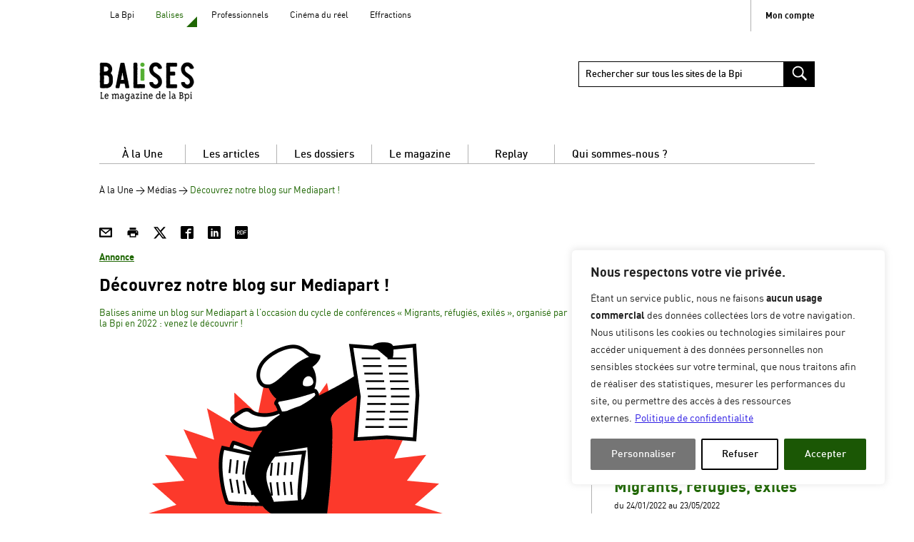

--- FILE ---
content_type: text/html; charset=UTF-8
request_url: https://balises.bpi.fr/blog-bpi-sur-mediapart/
body_size: 36147
content:
<!DOCTYPE html>
<!--[if lte IE 9 ]>
<html class="no-js ie lte-ie9 ie9" lang="fr-FR"> <![endif]-->
<!--[if !(IE)]><! -->
<html class="fonts-loading no-js" lang="fr-FR">
<!--<![endif]-->
<head prefix="og: http://ogp.me/ns#
foaf:http://xmlns.com/foaf/0.1/">
	<script type="text/javascript">
		//<![CDATA[
		(function () {
			var c = document.documentElement.className;
			c = c.replace(/no-js/, 'js');
			document.documentElement.className = c;
		})();
		window.MSInputMethodContext && document.documentMode && document.write('<script src="https://balises.bpi.fr/content/themes/bpi-master/node_modules/ie11-custom-properties/c.js" data-rocket-defer defer><\x2fscript>');
		//]]>
	</script>

	<meta http-equiv="Content-Type" content="text/html; charset=UTF-8"/>
	<meta name="viewport" content="initial-scale=1.0"/>
	<meta http-equiv="x-ua-compatible" content="ie=edge">

	<script>var autologinData = {"login_open_id_url":"https:\/\/authz.bpi.fr\/oauth2\/authorize?response_type=code&scope=email%20openid%20profile%20address%20phone%20groupes%20RNConfirmed%20pseudo%20isProfessionnel&client_id=ClientWordpressBpizOIDC&state=c1ed78ca856b7da754629460775f9d0f&redirect_uri=https%3A%2F%2Fbalises.bpi.fr%2Fwp-admin%2Fadmin-ajax.php%3Faction%3Dopenid-connect-authorize","sso_redirect_to":"https:\/\/balises.bpi.fr\/blog-bpi-sur-mediapart\/?connect=1"};(function() {
  // ----
  // convert cookie str to object
  // ----
  function cookieStrToObject(str) {
    var a1 = str.split('; '),
        o = {},
        i, a2;

    for(i = 0; i < a1.length; i++) {
      a2 = a1[i].split('=');
      o[a2[0]] = a2[1];
    }

    return o;
  }

  // ----
  // test localStorage
  // ----
  function autoLogin() {
    window.location.href = updateQueryStringParameter(autologinData.login_open_id_url, 'redirect_to', autologinData.redirect_to );
  }

  function updateQueryStringParameter(uri, key, value) {
    var re = new RegExp("([?&])" + key + "=.*?(&|$)", "i");
    var separator = uri.indexOf('?') !== -1 ? "&" : "?";
    if (uri.match(re)) {
      return uri.replace(re, '$1' + key + "=" + value + '$2');
    }
    else {
      return uri + separator + key + "=" + value;
    }
  }

  // ----
  // test cookies
  // ----
  var cookies = cookieStrToObject(document.cookie);

  // If cookie lemonldapz = is logged to SSO
  if (cookies['lemonldapz']) {
    autoLogin()
  }

})();
</script><meta name='robots' content='noindex, follow' />
	<style>img:is([sizes="auto" i], [sizes^="auto," i]) { contain-intrinsic-size: 3000px 1500px }</style>
	
<!-- Google Tag Manager for WordPress by gtm4wp.com -->
<script data-cfasync="false" data-pagespeed-no-defer>
	var gtm4wp_datalayer_name = "dataLayer";
	var dataLayer = dataLayer || [];
</script>
<!-- End Google Tag Manager for WordPress by gtm4wp.com -->
	<title>Découvrez notre blog sur Mediapart ! - Balises - Le magazine de la Bpi</title>
<style id="rocket-critical-css">.wp-block-column{flex-grow:1;min-width:0;overflow-wrap:break-word;word-break:break-word}.wp-block-image img{box-sizing:border-box;height:auto;max-width:100%;vertical-align:bottom}ul{box-sizing:border-box}.wp-block-separator{border:none;border-top:2px solid}.wp-block-separator.is-style-dots{background:none!important;border:none;height:auto;line-height:1;text-align:center}.wp-block-separator.is-style-dots:before{color:currentColor;content:"···";font-family:serif;font-size:1.5em;letter-spacing:2em;padding-left:2em}:root{--wp--preset--font-size--normal:16px;--wp--preset--font-size--huge:42px}#cookie-law-info-bar,.wt-cli-cookie-bar{box-sizing:border-box;font-size:10pt;margin:0 auto;padding:10px 10px;position:absolute;text-align:center;width:100%;z-index:99999;box-shadow:rgba(0,0,0,.5) 0px 5px 10px;display:none;left:0px}#cookie-law-info-again{font-size:10pt;margin:0;padding:5px 10px;text-align:center;z-index:9999;box-shadow:#161616 2px 2px 5px 2px}#cookie-law-info-bar span{vertical-align:middle}.cli-plugin-button,.cli-plugin-button:visited{display:inline-block;padding:8px 16px 8px;color:#fff;text-decoration:none;-moz-border-radius:4px;-webkit-border-radius:4px;position:relative;text-decoration:none}.cli-plugin-button,.cli-plugin-button:visited,.medium.cli-plugin-button,.medium.cli-plugin-button:visited{font-size:13px;font-weight:500;line-height:1}.cli-bar-popup{-moz-background-clip:padding;-webkit-background-clip:padding;background-clip:padding-box;-webkit-border-radius:30px;-moz-border-radius:30px;border-radius:30px;padding:20px}@media only screen and (max-width:768px){.cli-plugin-button{margin:10px}}@media only screen and (max-width:567px){.cli-switch .cli-slider:after{display:none}.cli-tab-header a.cli-nav-link{font-size:12px}.cli-modal .cli-modal-close{right:-10px;top:-15px}}.wt-cli-necessary-checkbox{display:none!important}.cli-container-fluid{padding-right:15px;padding-left:15px;margin-right:auto;margin-left:auto}.cli-row{display:-ms-flexbox;display:flex;-ms-flex-wrap:wrap;flex-wrap:wrap;margin-right:-15px;margin-left:-15px}.cli-align-items-stretch{-ms-flex-align:stretch!important;align-items:stretch!important}.cli-px-0{padding-left:0;padding-right:0}.cli-btn{font-size:14px;display:inline-block;font-weight:400;text-align:center;white-space:nowrap;vertical-align:middle;border:1px solid transparent;padding:.5rem 1.25rem;line-height:1;border-radius:.25rem}.cli-modal-backdrop{position:fixed;top:0;right:0;bottom:0;left:0;z-index:1040;background-color:#000;-webkit-transform:scale(0);transform:scale(0)}.cli-modal-backdrop.cli-fade{opacity:0}.cli-modal{position:fixed;top:0;right:0;bottom:0;left:0;z-index:99999;-webkit-transform:scale(0);transform:scale(0);overflow:hidden;outline:0;visibility:hidden}.cli-modal a{text-decoration:none}.cli-modal .cli-modal-dialog{position:relative;width:auto;margin:.5rem;font-family:inherit;font-size:1rem;font-weight:400;line-height:1.5;color:#212529;text-align:left;display:-ms-flexbox;display:flex;-ms-flex-align:center;align-items:center;min-height:calc(100% - (.5rem * 2))}@media (min-width:576px){.cli-modal .cli-modal-dialog{max-width:500px;margin:1.75rem auto;min-height:calc(100% - (1.75rem * 2))}}.cli-modal-content{position:relative;display:-ms-flexbox;display:flex;-ms-flex-direction:column;flex-direction:column;width:100%;background-clip:padding-box;border-radius:.2rem;box-sizing:border-box;outline:0}.cli-modal-footer{position:relative}.cli-switch{display:inline-block;position:relative;min-height:1px;padding-left:38px;font-size:14px;width:auto}.cli-switch input[type="checkbox"]{display:block;margin:0;width:0;position:absolute!important;left:0!important;opacity:0!important}.cli-switch .cli-slider{background-color:#e3e1e8;height:20px;width:38px;bottom:0;left:0;position:absolute;right:0;top:0}.cli-switch .cli-slider:before{bottom:2px;content:"";height:15px;left:3px;position:absolute;width:15px}.cli-switch .cli-slider{border-radius:34px;font-size:0}.cli-switch .cli-slider:before{border-radius:50%}.cli-tab-content{width:100%;padding:5px 30px 5px 5px;box-sizing:border-box}@media (max-width:767px){.cli-tab-content{padding:30px 10px}}.cli-wrapper{max-width:100%;float:none;margin:0 auto}.cli-tab-footer .cli-btn{padding:10px 15px;width:auto;text-decoration:none}.cli-tab-footer{width:100%;text-align:right;padding:20px 0}.cli-col-12{width:100%}.cli-tab-header{display:flex;justify-content:space-between}.cli-tab-header a:before{width:10px;height:2px;left:0;top:calc(50% - 1px)}.cli-tab-header a:after{width:2px;height:10px;left:4px;top:calc(50% - 5px);-webkit-transform:none;transform:none}.cli-tab-header a:before{width:7px;height:7px;border-right:1px solid #4a6e78;border-bottom:1px solid #4a6e78;content:" ";transform:rotate(-45deg);margin-right:10px}.cli-tab-header a.cli-nav-link{position:relative;display:flex;align-items:center;font-size:14px;color:#000;text-decoration:none}.cli-tab-header{border-radius:5px;padding:12px 15px;background-color:#f2f2f2}.cli-modal .cli-modal-close{position:absolute;right:0;top:0;z-index:1;-webkit-appearance:none;width:40px;height:40px;padding:0;border-radius:50%;padding:10px;background:transparent;border:none}.cli-tab-container h4{font-family:inherit;font-size:16px;margin-bottom:15px;margin:10px 0}.cli-privacy-content-text{font-size:14px;line-height:1.4;margin-top:0;padding:0;color:#000}.cli-tab-content{display:none}.cli-tab-section .cli-tab-content{padding:10px 20px 5px 20px}.cli-tab-section{margin-top:5px}@media (min-width:992px){.cli-modal .cli-modal-dialog{max-width:700px}}.cli-switch .cli-slider:after{content:attr(data-cli-disable);position:absolute;right:50px;font-size:12px;text-align:right;min-width:120px}a.cli-privacy-readmore{font-size:12px;margin-top:12px;display:inline-block;text-decoration:underline}.cli-privacy-overview{padding-bottom:12px}a.cli-privacy-readmore:before{content:attr(data-readmore-text)}.cli-modal-close svg{fill:#000}span.cli-necessary-caption{color:#000;font-size:12px}.cli-tab-container .cli-row{max-height:500px;overflow-y:auto}.wt-cli-sr-only{display:none}.wt-cli-privacy-accept-btn{margin-left:10px}.cli-plugin-main-link,.cli_action_button,.cli-privacy-readmore,.cli-tab-header a,.cli-switch .cli-slider{outline:0}.wt-cli-ckyes-brand-logo{display:flex;align-items:center;font-size:9px;color:#111111;font-weight:normal}.wt-cli-ckyes-brand-logo img{width:65px;margin-left:2px}.wt-cli-privacy-overview-actions{padding-bottom:0}.wt-cli-cookie-description{font-size:14px;line-height:1.4;margin-top:0;padding:0;color:#000}:root{--dt-row-selected:13,110,253;--dt-row-selected-text:255,255,255;--dt-row-selected-link:9,10,11;--dt-row-stripe:0,0,0;--dt-row-hover:0,0,0;--dt-column-ordering:0,0,0;--dt-html-background:#fff}html{-webkit-text-size-adjust:100%;line-height:1.15}body{margin:0}h1{font-size:2em;margin:.67em 0}hr{box-sizing:content-box;height:0;overflow:visible}main{display:block}a{background-color:transparent}strong{font-weight:bolder}img{border-style:none}button,input{font-family:inherit;font-size:100%;line-height:1.15;margin:0}button{overflow:visible}button{text-transform:none}[type=button],[type=submit],button{-webkit-appearance:button}[type=button]::-moz-focus-inner,[type=submit]::-moz-focus-inner,button::-moz-focus-inner{border-style:none;padding:0}[type=button]:-moz-focusring,[type=submit]:-moz-focusring,button:-moz-focusring{outline:.0625rem dotted ButtonText}input{overflow:visible}[type=checkbox]{box-sizing:border-box;padding:0}[type=search]{-webkit-appearance:textfield;outline-offset:-.125rem}[type=search]::-webkit-search-decoration{-webkit-appearance:none}::-webkit-file-upload-button{-webkit-appearance:button;font:inherit}@font-face{font-display:swap;font-family:DinWeb;font-stretch:normal;font-style:normal;font-weight:300;src:url(https://balises.bpi.fr/content/themes/bpi-master/dist/fonts/din-light-webfont.woff2) format("woff2"),url(https://balises.bpi.fr/content/themes/bpi-master/dist/fonts/din-light-webfont.woff) format("woff")}@font-face{font-display:swap;font-family:DinWeb;font-stretch:normal;font-style:normal;font-weight:400;src:url(https://balises.bpi.fr/content/themes/bpi-master/dist/fonts/din-regular-webfont.woff2) format("woff2"),url(https://balises.bpi.fr/content/themes/bpi-master/dist/fonts/din-regular-webfont.woff) format("woff")}@font-face{font-display:swap;font-family:DinWeb;font-stretch:normal;font-style:normal;font-weight:500;src:url(https://balises.bpi.fr/content/themes/bpi-master/dist/fonts/din-medium-webfont.woff2) format("woff2"),url(https://balises.bpi.fr/content/themes/bpi-master/dist/fonts/din-medium-webfont.woff) format("woff")}@font-face{font-display:swap;font-family:DinWeb;font-stretch:normal;font-style:normal;font-weight:700;src:url(https://balises.bpi.fr/content/themes/bpi-master/dist/fonts/din-bold-webfont.woff2) format("woff2"),url(https://balises.bpi.fr/content/themes/bpi-master/dist/fonts/din-bold-webfont.woff) format("woff")}:root{--themeColor:#b40626;--accentColor:#b40626;--strokeColor:#000}.balises{--themeColor:#1f6703;--accentColor:#1f6703;--strokeColor:#1f6703}*,html{box-sizing:border-box}*,:after,:before{box-sizing:inherit}.visuallyhidden,html .wt-cli-cookie-bar-container .cli-switch input[type=checkbox]{clip:rect(0 0 0 0);background:#fff;border:0;color:#000;height:.0625rem;margin:-.0625rem;overflow:hidden;padding:0;position:absolute;width:.0625rem}body{overflow-x:hidden}.icon{fill:currentColor;display:inline-block;height:1em;vertical-align:middle;width:1em}body{-webkit-font-smoothing:antialiased;-moz-osx-font-smoothing:grayscale;background:#fff;color:#000;font-family:DinWeb,Arial,Helvetica,sans-serif;font-size:.8125rem;line-height:1.16}a{-webkit-text-decoration:none;text-decoration:none}a{color:#000}h1{font-family:DinWeb,Arial,Helvetica,sans-serif;font-size:1.5rem;line-height:1.16}h4{font-family:DinWeb,Arial,Helvetica,sans-serif;font-size:1rem;line-height:1.16}ul{list-style:none;padding:0}li,ul{margin:0}figure,h1,h4,hr,p,table,ul{margin:0 0 1.125rem}hr{clear:both;margin:1.125rem 0}table{border:0;border-collapse:collapse;margin:1.125rem 0;width:100%}table td,table th{border:.0625rem solid #b2b2b2;padding:.5625rem;text-align:left;vertical-align:top}em{font-style:italic}input[type=search],input[type=url]{-webkit-appearance:none;-moz-appearance:none;appearance:none;background:#fff;border:.0625rem solid #000;border-radius:0;box-sizing:border-box;color:#000;font-family:DinWeb,Arial,Helvetica,sans-serif;line-height:1;padding:.625rem .5625rem;width:100%}input[type=search]::-webkit-input-placeholder,input[type=url]::-webkit-input-placeholder{color:#000}input[type=search]:-moz-placeholder,input[type=search]::-moz-placeholder,input[type=url]:-moz-placeholder,input[type=url]::-moz-placeholder{color:#000}input[type=search]:-ms-input-placeholder,input[type=url]:-ms-input-placeholder{color:#000}label{display:inline-block;font-weight:700}[data-seo-container]{position:relative}[data-seo-container] [data-seo-target]:before{speak:none;bottom:0;content:"";display:block;left:0;position:absolute;right:0;top:0;z-index:3}.lazyloaded{opacity:1}.main__content{position:relative;z-index:2}.container{margin:0 auto;max-width:30rem;width:calc(100% - 1.875rem)}.row{margin-bottom:1.75rem}.row [class*=b-col-]{width:100%}.button{-webkit-appearance:none;border:0;border-radius:0;display:inline-block;font-family:DinWeb,Arial,Helvetica,sans-serif;line-height:1.15;padding:.625rem;vertical-align:middle}.accessible-megamenu{background-color:#fff;color:#000;height:1.75rem;position:relative}.accessible-megamenu,.accessible-megamenu-top-nav-item{box-sizing:border-box;display:block;list-style:none;margin:0;padding:0}.accessible-megamenu-top-nav-item{height:1.6875rem;text-shadow:0 .0625rem 0 #fff}.accessible-megamenu-top-nav-item>a{border-top:.0625rem solid #fff;color:#000;display:block;line-height:1.75rem;position:relative;-webkit-text-decoration:none;text-decoration:none;z-index:inherit}.accessible-megamenu .accessible-megamenu-panel{background-color:#fff;border:.0625rem solid #b2b2b2;border-top:none;box-shadow:.0625rem .25rem .25rem rgba(0,0,0,.24);color:#000;display:block;left:0;line-height:normal;margin:0;max-height:0;opacity:0;overflow:hidden;padding:0;position:absolute;top:-9999em;visibility:hidden}.accessible-megamenu .accessible-megamenu-panel>a{color:#000;display:inline-block;font-size:1.15em;font-weight:700;line-height:1.2;margin-bottom:.5em;-webkit-text-decoration:none;text-decoration:none}.accessible-megamenu .accessible-megamenu-panel ul{display:block;list-style:none;margin:0;padding:0}.accessible-megamenu .accessible-megamenu-panel ul li{list-style:none;margin:0;padding:0;position:relative}.accessible-megamenu .accessible-megamenu-panel>ul>li{display:block;float:left;margin-bottom:1em;margin-right:1em;padding-left:1em;text-align:left}.accessible-megamenu .accessible-megamenu-panel>ul>li:first-of-type{border-left:none;box-shadow:none}.accessible-megamenu .accessible-megamenu-panel>ul>li>a{color:#000;display:block;font-size:.8125rem;font-weight:700;line-height:1.1;margin-bottom:.375rem;padding:.25em .3125rem .25em 1em;width:100%}.accessible-megamenu .accessible-megamenu-panel>ul>li>a:before{border-color:transparent transparent transparent #b40626;border-color:transparent transparent transparent var(--themeColor,#000);border-style:solid;border-width:.5rem 0 .5rem .5rem;content:"";height:0;margin-left:-.8125rem;position:absolute;width:0}.accessible-megamenu .accessible-megamenu-panel.cols-5{text-align:left}.accessible-megamenu .accessible-megamenu-panel.cols-5 .is-parent{margin-bottom:1.125rem;margin-left:.8125rem;margin-top:1.125rem}.accessible-megamenu .accessible-megamenu-panel.cols-5 .is-parent:before{border-color:transparent transparent transparent #b40626;border-color:transparent transparent transparent var(--themeColor,#000);border-style:solid;border-width:.5rem 0 .5rem .5rem;content:"";height:0;margin-left:-.8125rem;position:absolute;width:0}.accessible-megamenu .accessible-megamenu-panel.cols-5>ul>li{width:18.5%}.accessible-megamenu-toggle{background:none;border:.0625rem solid #000;display:none;height:2.25rem;left:0;padding:0;position:absolute;top:-4.125rem;width:2.25rem;z-index:1}.accessible-megamenu-toggle>span.hicon{margin-top:.25rem}.accessible-megamenu-toggle>span.hicon:not(.sr-only){background:#000;display:block;height:.1875rem;left:.4375rem;margin-bottom:.1875rem;position:relative;transform-origin:0 0;width:1.25rem;z-index:1}.accessible-megamenu-toggle>span.hicon:last-child{transform-origin:0 100%}.megamenu{position:relative;width:100%}.megamenu-main-wrapper{margin-bottom:1.125rem}.megamenu-main .accessible-megamenu>.accessible-megamenu-top-nav-item{text-align:center}.megamenu-main .accessible-megamenu>.accessible-megamenu-top-nav-item>a{display:inline-block;font-size:1.16em;font-weight:500;padding:0 1.6em;text-align:center;white-space:nowrap;width:100%}.menu-links__panel{display:none;list-style-type:disc;margin-bottom:1rem;margin-left:1em;position:static}.menu-fastaccess{font-size:1rem;margin:0}.menu-fastaccess__item{display:inline}.menu-fastaccess__item a{color:transparent;position:absolute;z-index:1}.breadcrumb{margin-bottom:2.25rem;margin-top:1.3125rem}.breadcrumb [aria-current=page]{color:#b40626;color:var(--themeColor,#000);-webkit-text-decoration:none;text-decoration:none}.action-bar li{display:inline;margin-right:.28125rem}.action-bar .button{background:transparent;color:#000;font-size:1.125rem;margin:.25em .7em 0 0;padding:0}.authors__thumb img{height:3.375rem;width:auto}.authors__item{margin-bottom:1.125rem}.see-also li .loop-v{border-top:.0625rem solid #b2b2b2;padding-bottom:1.125rem;padding-top:2.25rem}.see-also li:first-child .loop-v{border-top:0;padding-top:0}.comments__form .comment-form-url{display:none!important}html .wt-cli-cookie-bar-container .cli-switch input[type=checkbox]{display:block}html .wt-cli-cookie-bar-container #cookie_hdr_showagain{-webkit-appearance:none;border:0;border-radius:0;color:currentColor;display:inline-block;font-family:DinWeb,Arial,Helvetica,sans-serif;line-height:1.15;padding:.625rem;vertical-align:middle}#cookie_hdr_showagain{-webkit-appearance:none;background:transparent}.header{position:relative;z-index:3}.header__logo-link{display:block}.header__img{display:block;height:auto;margin:0 auto 1.75rem;max-width:100%}.accessible-menu{background-color:#fff;color:#000;position:relative}.accessible-menu,.accessible-menu-top-nav-item{box-sizing:border-box;display:block;list-style:none;margin:0;padding:0}.accessible-menu-top-nav-item{float:left;text-shadow:0 .0625rem 0 #fff}.accessible-menu-top-nav-item a{color:#000;display:block;padding-left:1em;padding-right:1em;position:relative;-webkit-text-decoration:none;text-decoration:none;z-index:inherit}.accessible-menu-toggle{background:none;border:.0625rem solid transparent;display:none;font-family:DinWeb,Arial,Helvetica,sans-serif;margin-bottom:-.0625rem;margin-left:auto;padding:.5em 1em;position:relative;z-index:3}.accessible-menu-toggle .menu-arrow:after{border-left:.25rem solid transparent;border-right:.25rem solid transparent;border-top:.25rem solid #000;content:"";display:inline-block;height:0;margin-left:.5rem;vertical-align:middle;width:0}.a-menu{position:relative}.a-menu-account{align-items:center;display:flex;gap:.5rem}.a-menu-dropdown{margin-bottom:0;margin-top:1em}.a-menu-dropdown .accessible-menu>.accessible-menu-top-nav-item a{font-size:.75rem;padding:.9375rem}.a-menu-dropdown .accessible-menu>.accessible-menu-top-nav-item.current-menu-item>a{padding-right:1.5rem}.a-menu .current-menu-item>a{color:#b40626;color:var(--themeColor,#000);position:relative}.a-menu .current-menu-item>a:after{border-color:transparent transparent #b40626;border-color:transparent transparent var(--themeColor,#000) transparent;border-style:solid;border-width:0 0 .9375rem .9375rem;bottom:.3125rem;content:"";height:0;position:absolute;right:.3125rem;width:0}.searchform{margin-bottom:1.875rem;margin-left:auto;margin-right:0;position:relative;width:33%!important}.searchform__field[type=search]{border:.0625rem solid #000;font-weight:500;height:2.25rem;padding-right:2.25rem}.searchform__submit{-webkit-appearance:none;-moz-appearance:none;appearance:none;background:#000;border:.0625rem solid #000;bottom:0;height:2.25rem;position:absolute;right:0;top:0}.searchform__submit .icon{color:#fff;height:1.875rem;vertical-align:-15%;width:1.875rem}.wysiwyg:after,.wysiwyg:before{content:"";display:table}.wysiwyg:after{clear:both}.wysiwyg a:not([class]){word-wrap:break-word;color:#b40626;color:var(--accentColor,#000);hyphens:auto;-webkit-text-decoration:underline;text-decoration:underline;word-break:break-all;word-break:break-word}.wysiwyg img{display:block;height:auto;max-width:100%}.is-small{font-size:.9em}.is-bold{font-weight:700}.is-heading{border-bottom:0;margin-bottom:1em}.is-upper{text-transform:uppercase}.wp-block-group__inner-container{width:100%}.wp-block-image{margin:0 0 1.125rem;max-width:100%;position:relative}.wp-block-separator{margin-bottom:1.125rem}.wp-block-separator{color:#000;color:var(--strokeColor,#000);margin-top:0;opacity:.4}.wp-block-separator:not(.is-style-dots){border-bottom:.125rem solid;margin-left:auto;margin-right:auto}.wp-block-separator.is-style-dots{border-bottom:.0625rem solid #b2b2b2}.wp-block-separator.is-style-dots:before{content:"";display:none}.wp-block-separator:not(.is-style-wide):not(.is-style-dots){border-bottom:.375rem double;margin-left:0;margin-right:0;max-width:100%!important;width:auto!important}.wp-block-separator.has-accent-color{background:none!important;color:#000;color:var(--strokeColor,#000)}.has-text-color.has-accent-color{color:#b40626;color:var(--accentColor,#000)}.has-text-color.has-accent-color a{color:currentColor}.has-text-color.has-dark-color{color:#000}.has-text-color.has-dark-color a{color:currentColor}h2+hr{display:none}.rel-v__img{display:block}.rel-v__img{height:auto;max-width:100%;width:100%}.rel-v__thumb-square{margin-bottom:1.125rem;max-width:10rem;overflow:hidden;position:relative;width:100%}.rel-v__thumb-square:before{content:"";display:block;height:0;padding-bottom:100%;width:100%}.rel-v__thumb-square img{border:0;font-family:"object-fit:cover;object-position:bottom left";height:100%;left:0;-o-object-fit:cover;object-fit:cover;-o-object-position:bottom left;object-position:bottom left;position:absolute;top:0;width:100%}.rel-v__link{color:#000;color:var(--strokeColor,#000)}.rel-v__title{font-size:1.35rem;font-weight:700;line-height:1.15;margin-bottom:.5rem}.single__row{padding-bottom:1.125rem}.single__content,.single__sidebar{padding-bottom:2.25rem}.single__tax li{margin-bottom:.25em}.single__tax-name{font-weight:700}.single__tax a{color:#b40626;color:var(--accentColor,#000)}@media screen and (min-width:48.0625em){.container{max-width:48rem}.row{display:flex;flex-wrap:wrap;margin-bottom:1.875rem}.row--space-between{justify-content:space-between}.accessible-megamenu{display:flex;width:100%}.accessible-megamenu-top-nav-item{display:inline-flex}.accessible-megamenu .accessible-megamenu-panel.cols-5{border:.0625rem solid #b2b2b2;padding:1.875rem;width:100%}.megamenu-main .accessible-megamenu{border-bottom:.0625rem solid #b2b2b2}.megamenu-main .accessible-megamenu .accessible-megamenu-top-nav-item:last-child>a{border-right:.0625rem solid #fff}.megamenu-main .accessible-megamenu .accessible-megamenu-top-nav-item:first-child>a{border-left:.0625rem solid #fff}.megamenu-main .accessible-megamenu>.accessible-megamenu-top-nav-item>a{border-right:.0625rem solid #b2b2b2}.a-menu-account{font-size:.75rem;margin-bottom:.8125rem}.a-menu-dropdown{margin-bottom:1em;margin-top:0}.rel-v{display:flex;flex-direction:column;justify-content:space-between}.single__row{display:flex}.single__content{width:65.625%}.single__sidebar{border-left:.0625rem solid #b2b2b2;margin-left:3.125%;padding-left:3.125%;width:31.25%}}@media screen and (min-width:64em){.container{max-width:62.625rem;width:calc(100% - 3.75rem)}.row .b-col-1-3{width:31.25%}.megamenu-main .accessible-megamenu>.accessible-megamenu-top-nav-item>a{min-width:8em}.menu-links__panel{left:1em;position:absolute;top:2.75em}.header__img{margin:0 auto 1.875rem 0}.a-menu-account{border-left:.0625rem solid #b2b2b2;font-weight:700;margin-left:.9375rem;padding-left:1.25rem}}@media screen and (max-width:63.9375em){.accessible-menu>.accessible-menu-top-nav-item{position:static}}@media screen and (max-width:48em){.accessible-megamenu-top-nav-item>a{border-bottom:.0625rem solid #b2b2b2}.accessible-megamenu .accessible-megamenu-panel>ul>li>a{padding:1em .3125rem 1em 1em}.accessible-megamenu>.accessible-megamenu-top-nav-item{position:static}.accessible-megamenu .accessible-megamenu-panel.cols-5{left:0;right:0;width:auto}.accessible-megamenu .accessible-megamenu-panel.cols-5 .is-parent{margin-bottom:1.125rem;margin-top:2.25rem}.accessible-megamenu .accessible-megamenu-panel>ul>li{display:block;float:left;margin-bottom:1em;margin-right:1em}.accessible-megamenu-toggle{display:block;z-index:3}.accessible-megamenu-toggle~.accessible-megamenu>.accessible-megamenu-top-nav-item{height:0;overflow:hidden;visibility:collapse}.accessible-megamenu{height:auto;z-index:2}.accessible-megamenu>.accessible-megamenu-top-nav-item{border-right:0;float:none;height:auto;width:100%}.accessible-megamenu>.accessible-megamenu-top-nav-item a[aria-expanded]{box-shadow:none}.accessible-megamenu .accessible-megamenu-panel{border:0;box-shadow:none;padding-bottom:0;position:relative;top:0}.accessible-megamenu .accessible-megamenu-panel.cols-5>ul>li{border-left:none;box-shadow:none;padding-left:0;width:100%}.header__top{display:flex;gap:.5rem}.accessible-menu-toggle{display:block;padding:.5em;z-index:3}.accessible-menu-toggle~.accessible-menu>.accessible-menu-top-nav-item{height:0;overflow:hidden;visibility:collapse}.accessible-menu{height:auto;z-index:2}.accessible-menu>.accessible-menu-top-nav-item{border-right:0;float:none;height:auto;width:100%}.a-menu-sites{order:-1}.a-menu-sites .accessible-menu{left:0;position:absolute;z-index:4}.a-menu-account{margin:1.0625rem 0 0}.searchform{margin-left:3.0625rem;margin-right:0;width:auto!important}.wp-block-column{flex-basis:100%!important;margin-bottom:1.125rem;margin-left:0}}@media screen and (max-width:29.9375em){.a-menu-sites .accessible-menu{width:calc(100vw - 2.8125rem)}}.cookielawinfo-column-1{width:25%}.cookielawinfo-column-2{width:10%}.cookielawinfo-column-3{width:15%}.cookielawinfo-column-4{width:50%}table.cookielawinfo-classic{font-family:Verdana,Arial,Helvetica,sans-serif;border-collapse:collapse;border-left:1px solid #ccc;border-top:1px solid #ccc;color:#333}table.cookielawinfo-classic thead tr th{text-transform:uppercase;background:#e2e2e2}table.cookielawinfo-classic td,table.cookielawinfo-classic th{border-right:1px solid #ccc;border-bottom:1px solid #ccc;padding:5px;line-height:1.8em;font-size:0.8em;vertical-align:top;width:20%}table.cookielawinfo-winter{font:85% "Lucida Grande","Lucida Sans Unicode","Trebuchet MS",sans-serif;padding:0;margin:10px 0 20px;border-collapse:collapse;color:#333;background:#F3F5F7}table.cookielawinfo-winter a{color:#3A4856;text-decoration:none;border-bottom:1px solid #C6C8CB}table.cookielawinfo-winter a:visited{color:#777}table.cookielawinfo-winter thead th{background:#3A4856;padding:15px 10px;color:#fff;text-align:left;font-weight:normal}table.cookielawinfo-winter tbody{border-left:1px solid #EAECEE;border-right:1px solid #EAECEE}table.cookielawinfo-winter tbody{border-bottom:1px solid #EAECEE}table.cookielawinfo-winter tbody td{padding:10px;text-align:left}table.cookielawinfo-winter tbody tr{background:#F3F5F7}@media (max-width:800px){table.cookielawinfo-row-cat-table td,table.cookielawinfo-row-cat-table th{width:23%;font-size:12px}table.cookielawinfo-row-cat-table .cookielawinfo-column-4,table.cookielawinfo-row-cat-table .cookielawinfo-column-4{width:45%}}.cookielawinfo-row-cat-table{width:99%;margin-left:5px;word-wrap:break-word;table-layout:fixed}.cli-tab-section .cookielawinfo-row-cat-table{width:100%;margin-left:0}.cli-tab-section .cookielawinfo-row-cat-table td,.cli-tab-section .cookielawinfo-row-cat-table th{font-size:12px;padding-left:0px}</style>
	<meta name="description" content="Balises anime un blog sur Mediapart à l&#039;occasion du cycle de conférences « Migrants, réfugiés, exilés »." />
	<meta property="article:publisher" content="https://www.facebook.com/bpi.pompidou" />
	<meta property="article:published_time" content="2022-01-17T07:30:59+00:00" />
	<meta name="author" content="Marion Carrot" />
	<meta name="twitter:card" content="summary_large_image" />
	<meta name="twitter:creator" content="@Bpi_Pompidou" />
	<meta name="twitter:site" content="@Bpi_Pompidou" />
	<meta name="twitter:label1" content="Written by" />
	<meta name="twitter:data1" content="Marion Carrot" />



<link rel="alternate" type="application/rss+xml" title="Balises - Le magazine de la Bpi &raquo; Découvrez notre blog sur Mediapart ! Flux des commentaires" href="https://balises.bpi.fr/blog-bpi-sur-mediapart/feed/" />
<style id='wp-emoji-styles-inline-css'>

	img.wp-smiley, img.emoji {
		display: inline !important;
		border: none !important;
		box-shadow: none !important;
		height: 1em !important;
		width: 1em !important;
		margin: 0 0.07em !important;
		vertical-align: -0.1em !important;
		background: none !important;
		padding: 0 !important;
	}
</style>
<link rel='preload'  href='https://balises.bpi.fr/wp-includes/css/dist/block-library/style.min.css?ver=4d1b97a9bf' data-rocket-async="style" as="style" onload="this.onload=null;this.rel='stylesheet'" onerror="this.removeAttribute('data-rocket-async')"  media='all' />
<style id='wp-block-library-theme-inline-css'>
.wp-block-audio :where(figcaption){color:#555;font-size:13px;text-align:center}.is-dark-theme .wp-block-audio :where(figcaption){color:#ffffffa6}.wp-block-audio{margin:0 0 1em}.wp-block-code{border:1px solid #ccc;border-radius:4px;font-family:Menlo,Consolas,monaco,monospace;padding:.8em 1em}.wp-block-embed :where(figcaption){color:#555;font-size:13px;text-align:center}.is-dark-theme .wp-block-embed :where(figcaption){color:#ffffffa6}.wp-block-embed{margin:0 0 1em}.blocks-gallery-caption{color:#555;font-size:13px;text-align:center}.is-dark-theme .blocks-gallery-caption{color:#ffffffa6}:root :where(.wp-block-image figcaption){color:#555;font-size:13px;text-align:center}.is-dark-theme :root :where(.wp-block-image figcaption){color:#ffffffa6}.wp-block-image{margin:0 0 1em}.wp-block-pullquote{border-bottom:4px solid;border-top:4px solid;color:currentColor;margin-bottom:1.75em}.wp-block-pullquote cite,.wp-block-pullquote footer,.wp-block-pullquote__citation{color:currentColor;font-size:.8125em;font-style:normal;text-transform:uppercase}.wp-block-quote{border-left:.25em solid;margin:0 0 1.75em;padding-left:1em}.wp-block-quote cite,.wp-block-quote footer{color:currentColor;font-size:.8125em;font-style:normal;position:relative}.wp-block-quote:where(.has-text-align-right){border-left:none;border-right:.25em solid;padding-left:0;padding-right:1em}.wp-block-quote:where(.has-text-align-center){border:none;padding-left:0}.wp-block-quote.is-large,.wp-block-quote.is-style-large,.wp-block-quote:where(.is-style-plain){border:none}.wp-block-search .wp-block-search__label{font-weight:700}.wp-block-search__button{border:1px solid #ccc;padding:.375em .625em}:where(.wp-block-group.has-background){padding:1.25em 2.375em}.wp-block-separator.has-css-opacity{opacity:.4}.wp-block-separator{border:none;border-bottom:2px solid;margin-left:auto;margin-right:auto}.wp-block-separator.has-alpha-channel-opacity{opacity:1}.wp-block-separator:not(.is-style-wide):not(.is-style-dots){width:100px}.wp-block-separator.has-background:not(.is-style-dots){border-bottom:none;height:1px}.wp-block-separator.has-background:not(.is-style-wide):not(.is-style-dots){height:2px}.wp-block-table{margin:0 0 1em}.wp-block-table td,.wp-block-table th{word-break:normal}.wp-block-table :where(figcaption){color:#555;font-size:13px;text-align:center}.is-dark-theme .wp-block-table :where(figcaption){color:#ffffffa6}.wp-block-video :where(figcaption){color:#555;font-size:13px;text-align:center}.is-dark-theme .wp-block-video :where(figcaption){color:#ffffffa6}.wp-block-video{margin:0 0 1em}:root :where(.wp-block-template-part.has-background){margin-bottom:0;margin-top:0;padding:1.25em 2.375em}
</style>
<style id='classic-theme-styles-inline-css'>
/*! This file is auto-generated */
.wp-block-button__link{color:#fff;background-color:#32373c;border-radius:9999px;box-shadow:none;text-decoration:none;padding:calc(.667em + 2px) calc(1.333em + 2px);font-size:1.125em}.wp-block-file__button{background:#32373c;color:#fff;text-decoration:none}
</style>
<style id='co-authors-plus-coauthors-style-inline-css'>
.wp-block-co-authors-plus-coauthors.is-layout-flow [class*=wp-block-co-authors-plus]{display:inline}

</style>
<style id='co-authors-plus-avatar-style-inline-css'>
.wp-block-co-authors-plus-avatar :where(img){height:auto;max-width:100%;vertical-align:bottom}.wp-block-co-authors-plus-coauthors.is-layout-flow .wp-block-co-authors-plus-avatar :where(img){vertical-align:middle}.wp-block-co-authors-plus-avatar:is(.alignleft,.alignright){display:table}.wp-block-co-authors-plus-avatar.aligncenter{display:table;margin-inline:auto}

</style>
<style id='co-authors-plus-image-style-inline-css'>
.wp-block-co-authors-plus-image{margin-bottom:0}.wp-block-co-authors-plus-image :where(img){height:auto;max-width:100%;vertical-align:bottom}.wp-block-co-authors-plus-coauthors.is-layout-flow .wp-block-co-authors-plus-image :where(img){vertical-align:middle}.wp-block-co-authors-plus-image:is(.alignfull,.alignwide) :where(img){width:100%}.wp-block-co-authors-plus-image:is(.alignleft,.alignright){display:table}.wp-block-co-authors-plus-image.aligncenter{display:table;margin-inline:auto}

</style>
<link rel='preload'  href='https://balises.bpi.fr/wp-includes/css/dist/components/style.min.css?ver=6b2b26985b' data-rocket-async="style" as="style" onload="this.onload=null;this.rel='stylesheet'" onerror="this.removeAttribute('data-rocket-async')"  media='all' />
<link rel='preload'  href='https://balises.bpi.fr/wp-includes/css/dist/preferences/style.min.css?ver=dfef2817e7' data-rocket-async="style" as="style" onload="this.onload=null;this.rel='stylesheet'" onerror="this.removeAttribute('data-rocket-async')"  media='all' />
<link rel='preload'  href='https://balises.bpi.fr/wp-includes/css/dist/block-editor/style.min.css?ver=4ce8fcce13' data-rocket-async="style" as="style" onload="this.onload=null;this.rel='stylesheet'" onerror="this.removeAttribute('data-rocket-async')"  media='all' />
<link data-minify="1" rel='preload'  href='https://balises.bpi.fr/content/cache/min/4/content/plugins/popup-maker/dist/packages/block-library-style.css?ver=1768815576' data-rocket-async="style" as="style" onload="this.onload=null;this.rel='stylesheet'" onerror="this.removeAttribute('data-rocket-async')"  media='all' />
<style id='global-styles-inline-css'>
:root{--wp--preset--aspect-ratio--square: 1;--wp--preset--aspect-ratio--4-3: 4/3;--wp--preset--aspect-ratio--3-4: 3/4;--wp--preset--aspect-ratio--3-2: 3/2;--wp--preset--aspect-ratio--2-3: 2/3;--wp--preset--aspect-ratio--16-9: 16/9;--wp--preset--aspect-ratio--9-16: 9/16;--wp--preset--color--black: #000000;--wp--preset--color--cyan-bluish-gray: #abb8c3;--wp--preset--color--white: #ffffff;--wp--preset--color--pale-pink: #f78da7;--wp--preset--color--vivid-red: #cf2e2e;--wp--preset--color--luminous-vivid-orange: #ff6900;--wp--preset--color--luminous-vivid-amber: #fcb900;--wp--preset--color--light-green-cyan: #7bdcb5;--wp--preset--color--vivid-green-cyan: #00d084;--wp--preset--color--pale-cyan-blue: #8ed1fc;--wp--preset--color--vivid-cyan-blue: #0693e3;--wp--preset--color--vivid-purple: #9b51e0;--wp--preset--color--main: var(--themeColor,#B40626);--wp--preset--color--accent: var(--accentColor,#00417F);--wp--preset--color--dark: #000000;--wp--preset--color--gray: #666666;--wp--preset--gradient--vivid-cyan-blue-to-vivid-purple: linear-gradient(135deg,rgba(6,147,227,1) 0%,rgb(155,81,224) 100%);--wp--preset--gradient--light-green-cyan-to-vivid-green-cyan: linear-gradient(135deg,rgb(122,220,180) 0%,rgb(0,208,130) 100%);--wp--preset--gradient--luminous-vivid-amber-to-luminous-vivid-orange: linear-gradient(135deg,rgba(252,185,0,1) 0%,rgba(255,105,0,1) 100%);--wp--preset--gradient--luminous-vivid-orange-to-vivid-red: linear-gradient(135deg,rgba(255,105,0,1) 0%,rgb(207,46,46) 100%);--wp--preset--gradient--very-light-gray-to-cyan-bluish-gray: linear-gradient(135deg,rgb(238,238,238) 0%,rgb(169,184,195) 100%);--wp--preset--gradient--cool-to-warm-spectrum: linear-gradient(135deg,rgb(74,234,220) 0%,rgb(151,120,209) 20%,rgb(207,42,186) 40%,rgb(238,44,130) 60%,rgb(251,105,98) 80%,rgb(254,248,76) 100%);--wp--preset--gradient--blush-light-purple: linear-gradient(135deg,rgb(255,206,236) 0%,rgb(152,150,240) 100%);--wp--preset--gradient--blush-bordeaux: linear-gradient(135deg,rgb(254,205,165) 0%,rgb(254,45,45) 50%,rgb(107,0,62) 100%);--wp--preset--gradient--luminous-dusk: linear-gradient(135deg,rgb(255,203,112) 0%,rgb(199,81,192) 50%,rgb(65,88,208) 100%);--wp--preset--gradient--pale-ocean: linear-gradient(135deg,rgb(255,245,203) 0%,rgb(182,227,212) 50%,rgb(51,167,181) 100%);--wp--preset--gradient--electric-grass: linear-gradient(135deg,rgb(202,248,128) 0%,rgb(113,206,126) 100%);--wp--preset--gradient--midnight: linear-gradient(135deg,rgb(2,3,129) 0%,rgb(40,116,252) 100%);--wp--preset--font-size--small: 13px;--wp--preset--font-size--medium: 20px;--wp--preset--font-size--large: 36px;--wp--preset--font-size--x-large: 42px;--wp--preset--spacing--20: 0.44rem;--wp--preset--spacing--30: 0.67rem;--wp--preset--spacing--40: 1rem;--wp--preset--spacing--50: 1.5rem;--wp--preset--spacing--60: 2.25rem;--wp--preset--spacing--70: 3.38rem;--wp--preset--spacing--80: 5.06rem;--wp--preset--shadow--natural: 6px 6px 9px rgba(0, 0, 0, 0.2);--wp--preset--shadow--deep: 12px 12px 50px rgba(0, 0, 0, 0.4);--wp--preset--shadow--sharp: 6px 6px 0px rgba(0, 0, 0, 0.2);--wp--preset--shadow--outlined: 6px 6px 0px -3px rgba(255, 255, 255, 1), 6px 6px rgba(0, 0, 0, 1);--wp--preset--shadow--crisp: 6px 6px 0px rgba(0, 0, 0, 1);}:where(.is-layout-flex){gap: 0.5em;}:where(.is-layout-grid){gap: 0.5em;}body .is-layout-flex{display: flex;}.is-layout-flex{flex-wrap: wrap;align-items: center;}.is-layout-flex > :is(*, div){margin: 0;}body .is-layout-grid{display: grid;}.is-layout-grid > :is(*, div){margin: 0;}:where(.wp-block-columns.is-layout-flex){gap: 2em;}:where(.wp-block-columns.is-layout-grid){gap: 2em;}:where(.wp-block-post-template.is-layout-flex){gap: 1.25em;}:where(.wp-block-post-template.is-layout-grid){gap: 1.25em;}.has-black-color{color: var(--wp--preset--color--black) !important;}.has-cyan-bluish-gray-color{color: var(--wp--preset--color--cyan-bluish-gray) !important;}.has-white-color{color: var(--wp--preset--color--white) !important;}.has-pale-pink-color{color: var(--wp--preset--color--pale-pink) !important;}.has-vivid-red-color{color: var(--wp--preset--color--vivid-red) !important;}.has-luminous-vivid-orange-color{color: var(--wp--preset--color--luminous-vivid-orange) !important;}.has-luminous-vivid-amber-color{color: var(--wp--preset--color--luminous-vivid-amber) !important;}.has-light-green-cyan-color{color: var(--wp--preset--color--light-green-cyan) !important;}.has-vivid-green-cyan-color{color: var(--wp--preset--color--vivid-green-cyan) !important;}.has-pale-cyan-blue-color{color: var(--wp--preset--color--pale-cyan-blue) !important;}.has-vivid-cyan-blue-color{color: var(--wp--preset--color--vivid-cyan-blue) !important;}.has-vivid-purple-color{color: var(--wp--preset--color--vivid-purple) !important;}.has-black-background-color{background-color: var(--wp--preset--color--black) !important;}.has-cyan-bluish-gray-background-color{background-color: var(--wp--preset--color--cyan-bluish-gray) !important;}.has-white-background-color{background-color: var(--wp--preset--color--white) !important;}.has-pale-pink-background-color{background-color: var(--wp--preset--color--pale-pink) !important;}.has-vivid-red-background-color{background-color: var(--wp--preset--color--vivid-red) !important;}.has-luminous-vivid-orange-background-color{background-color: var(--wp--preset--color--luminous-vivid-orange) !important;}.has-luminous-vivid-amber-background-color{background-color: var(--wp--preset--color--luminous-vivid-amber) !important;}.has-light-green-cyan-background-color{background-color: var(--wp--preset--color--light-green-cyan) !important;}.has-vivid-green-cyan-background-color{background-color: var(--wp--preset--color--vivid-green-cyan) !important;}.has-pale-cyan-blue-background-color{background-color: var(--wp--preset--color--pale-cyan-blue) !important;}.has-vivid-cyan-blue-background-color{background-color: var(--wp--preset--color--vivid-cyan-blue) !important;}.has-vivid-purple-background-color{background-color: var(--wp--preset--color--vivid-purple) !important;}.has-black-border-color{border-color: var(--wp--preset--color--black) !important;}.has-cyan-bluish-gray-border-color{border-color: var(--wp--preset--color--cyan-bluish-gray) !important;}.has-white-border-color{border-color: var(--wp--preset--color--white) !important;}.has-pale-pink-border-color{border-color: var(--wp--preset--color--pale-pink) !important;}.has-vivid-red-border-color{border-color: var(--wp--preset--color--vivid-red) !important;}.has-luminous-vivid-orange-border-color{border-color: var(--wp--preset--color--luminous-vivid-orange) !important;}.has-luminous-vivid-amber-border-color{border-color: var(--wp--preset--color--luminous-vivid-amber) !important;}.has-light-green-cyan-border-color{border-color: var(--wp--preset--color--light-green-cyan) !important;}.has-vivid-green-cyan-border-color{border-color: var(--wp--preset--color--vivid-green-cyan) !important;}.has-pale-cyan-blue-border-color{border-color: var(--wp--preset--color--pale-cyan-blue) !important;}.has-vivid-cyan-blue-border-color{border-color: var(--wp--preset--color--vivid-cyan-blue) !important;}.has-vivid-purple-border-color{border-color: var(--wp--preset--color--vivid-purple) !important;}.has-vivid-cyan-blue-to-vivid-purple-gradient-background{background: var(--wp--preset--gradient--vivid-cyan-blue-to-vivid-purple) !important;}.has-light-green-cyan-to-vivid-green-cyan-gradient-background{background: var(--wp--preset--gradient--light-green-cyan-to-vivid-green-cyan) !important;}.has-luminous-vivid-amber-to-luminous-vivid-orange-gradient-background{background: var(--wp--preset--gradient--luminous-vivid-amber-to-luminous-vivid-orange) !important;}.has-luminous-vivid-orange-to-vivid-red-gradient-background{background: var(--wp--preset--gradient--luminous-vivid-orange-to-vivid-red) !important;}.has-very-light-gray-to-cyan-bluish-gray-gradient-background{background: var(--wp--preset--gradient--very-light-gray-to-cyan-bluish-gray) !important;}.has-cool-to-warm-spectrum-gradient-background{background: var(--wp--preset--gradient--cool-to-warm-spectrum) !important;}.has-blush-light-purple-gradient-background{background: var(--wp--preset--gradient--blush-light-purple) !important;}.has-blush-bordeaux-gradient-background{background: var(--wp--preset--gradient--blush-bordeaux) !important;}.has-luminous-dusk-gradient-background{background: var(--wp--preset--gradient--luminous-dusk) !important;}.has-pale-ocean-gradient-background{background: var(--wp--preset--gradient--pale-ocean) !important;}.has-electric-grass-gradient-background{background: var(--wp--preset--gradient--electric-grass) !important;}.has-midnight-gradient-background{background: var(--wp--preset--gradient--midnight) !important;}.has-small-font-size{font-size: var(--wp--preset--font-size--small) !important;}.has-medium-font-size{font-size: var(--wp--preset--font-size--medium) !important;}.has-large-font-size{font-size: var(--wp--preset--font-size--large) !important;}.has-x-large-font-size{font-size: var(--wp--preset--font-size--x-large) !important;}
:where(.wp-block-post-template.is-layout-flex){gap: 1.25em;}:where(.wp-block-post-template.is-layout-grid){gap: 1.25em;}
:where(.wp-block-columns.is-layout-flex){gap: 2em;}:where(.wp-block-columns.is-layout-grid){gap: 2em;}
:root :where(.wp-block-pullquote){font-size: 1.5em;line-height: 1.6;}
</style>
<link data-minify="1" rel='preload'  href='https://balises.bpi.fr/content/cache/min/4/content/plugins/wp-email/email-css.css?ver=1768815576' data-rocket-async="style" as="style" onload="this.onload=null;this.rel='stylesheet'" onerror="this.removeAttribute('data-rocket-async')"  media='all' />
<link data-minify="1" rel='preload'  href='https://balises.bpi.fr/content/cache/min/4/content/plugins/wp-pagenavi/pagenavi-css.css?ver=1768815576' data-rocket-async="style" as="style" onload="this.onload=null;this.rel='stylesheet'" onerror="this.removeAttribute('data-rocket-async')"  media='all' />
<link data-minify="1" rel='preload'  href='https://balises.bpi.fr/content/cache/min/4/content/uploads/sites/4/pum/pum-site-styles-4.css?ver=1768815576' data-rocket-async="style" as="style" onload="this.onload=null;this.rel='stylesheet'" onerror="this.removeAttribute('data-rocket-async')"  media='all' />
<link data-minify="1" rel='preload'  href='https://balises.bpi.fr/content/cache/min/4/content/themes/bpi-master/dist/app.3a568ed1.min.css?ver=1768815576' data-rocket-async="style" as="style" onload="this.onload=null;this.rel='stylesheet'" onerror="this.removeAttribute('data-rocket-async')"  media='all' />
<link rel="schema.dcterms:" href="http://purl.org/dc/elements/1.1/" />
<link rel="schema.dcterms:TERMS" href="http://purl.org/dc/terms/" />
<script id="webtoffee-cookie-consent-js-extra">
var _wccConfig = {"_ipData":[],"_assetsURL":"https:\/\/balises.bpi.fr\/content\/plugins\/webtoffee-gdpr-cookie-consent\/lite\/frontend\/images\/","_publicURL":"https:\/\/balises.bpi.fr","_categories":[{"name":"N\u00e9cessaire","slug":"necessary","isNecessary":true,"ccpaDoNotSell":true,"cookies":[{"cookieID":"_cerber_yFWNoVZBhRcbz","domain":"balises.bpi.fr","provider":""},{"cookieID":"_cerber_hnIHyT","domain":"balises.bpi.fr","provider":""},{"cookieID":"ROUTEID","domain":"balises.bpi.fr","provider":""},{"cookieID":"wt_consent","domain":"balises.bpi.fr","provider":""},{"cookieID":"VISITOR_PRIVACY_METADATA","domain":".youtube.com","provider":"youtube.com"},{"cookieID":"m","domain":"m.stripe.com","provider":"stripe.com"},{"cookieID":"csrftoken","domain":".prezi.com","provider":""},{"cookieID":"ts","domain":".dailymotion.com","provider":"paypal.com|.paypalobjects.com"},{"cookieID":"usprivacy","domain":".dailymotion.com","provider":"dailymotion.com"},{"cookieID":"__cf_bm","domain":".vimeo.com","provider":"cloudflare.com"},{"cookieID":"_cfuvid","domain":".vimeo.com","provider":""}],"active":true,"defaultConsent":{"gdpr":true,"ccpa":true},"foundNoCookieScript":false},{"name":"Fonctionnelle","slug":"functional","isNecessary":false,"ccpaDoNotSell":true,"cookies":[{"cookieID":"fonts-loaded","domain":"balises.bpi.fr","provider":""},{"cookieID":"VISITOR_INFO1_LIVE","domain":".youtube.com","provider":"youtube.com"},{"cookieID":"yt-remote-connected-devices","domain":"youtube.com","provider":"youtube.com"},{"cookieID":"yt-remote-device-id","domain":"youtube.com","provider":"youtube.com"},{"cookieID":"ytidb::LAST_RESULT_ENTRY_KEY","domain":"youtube.com","provider":"youtube.com"},{"cookieID":"yt-remote-session-name","domain":"youtube.com","provider":"youtube.com"},{"cookieID":"yt-remote-fast-check-period","domain":"youtube.com","provider":"youtube.com"},{"cookieID":"yt-remote-session-app","domain":"youtube.com","provider":"youtube.com"},{"cookieID":"yt-remote-cast-available","domain":"youtube.com","provider":"youtube.com"},{"cookieID":"yt-remote-cast-installed","domain":"youtube.com","provider":"youtube.com"},{"cookieID":"v1st","domain":".dailymotion.com","provider":"dailymotion.com"},{"cookieID":"client_token","domain":"geo.dailymotion.com","provider":"dailymotion.com"}],"active":true,"defaultConsent":{"gdpr":false,"ccpa":false},"foundNoCookieScript":false},{"name":"Analytique","slug":"analytics","isNecessary":false,"ccpaDoNotSell":true,"cookies":[],"active":true,"defaultConsent":{"gdpr":false,"ccpa":false},"foundNoCookieScript":false},{"name":"Performance","slug":"performance","isNecessary":false,"ccpaDoNotSell":true,"cookies":[],"active":true,"defaultConsent":{"gdpr":false,"ccpa":false},"foundNoCookieScript":false},{"name":"Marketing","slug":"advertisement","isNecessary":false,"ccpaDoNotSell":true,"cookies":[{"cookieID":"__Secure-ROLLOUT_TOKEN","domain":".youtube.com","provider":""},{"cookieID":"__Secure-YEC","domain":".youtube.com","provider":""},{"cookieID":"NID","domain":".google.com","provider":"google.com"},{"cookieID":"test_cookie","domain":".doubleclick.net","provider":"doubleclick.net"},{"cookieID":"ttwid","domain":".tiktok.com","provider":"tiktok.com|analytics.tiktok.com\/i18n\/pixel\/config.js"},{"cookieID":"yt.innertube::nextId","domain":"youtube.com","provider":"youtube.com"},{"cookieID":"yt.innertube::requests","domain":"youtube.com","provider":"youtube.com"},{"cookieID":"YSC","domain":".youtube.com","provider":"youtube.com"},{"cookieID":"dmvk","domain":".dailymotion.com","provider":"dailymotion.com"}],"active":true,"defaultConsent":{"gdpr":false,"ccpa":false},"foundNoCookieScript":false},{"name":"Autres","slug":"others","isNecessary":false,"ccpaDoNotSell":true,"cookies":[{"cookieID":"_ptref","domain":".prezi.com","provider":""},{"cookieID":"WMF-Uniq","domain":".upload.wikimedia.org","provider":""},{"cookieID":"msToken","domain":".tiktokw.eu","provider":""},{"cookieID":"ABV","domain":".arte.tv","provider":""}],"active":true,"defaultConsent":{"gdpr":false,"ccpa":false},"foundNoCookieScript":false}],"_activeLaw":"gdpr","_rootDomain":"","_block":"1","_showBanner":"1","_bannerConfig":{"GDPR":{"settings":{"type":"box","position":"bottom-right","applicableLaw":"gdpr","preferenceCenter":"center","selectedRegion":"ALL","consentExpiry":365,"shortcodes":[{"key":"wcc_readmore","content":"<a href=\"https:\/\/www.bpi.fr\/politique-de-confidentialite\/\" class=\"wcc-policy\" aria-label=\"Politique de confidentialit\u00e9\" target=\"_blank\" rel=\"noopener\" data-tag=\"readmore-button\">Politique de confidentialit\u00e9<\/a>","tag":"readmore-button","status":true,"attributes":{"rel":"nofollow","target":"_blank"}},{"key":"wcc_show_desc","content":"<button class=\"wcc-show-desc-btn\" data-tag=\"show-desc-button\" aria-label=\"Afficher plus\">Afficher plus<\/button>","tag":"show-desc-button","status":true,"attributes":[]},{"key":"wcc_hide_desc","content":"<button class=\"wcc-show-desc-btn\" data-tag=\"hide-desc-button\" aria-label=\"Afficher moins\">Afficher moins<\/button>","tag":"hide-desc-button","status":true,"attributes":[]},{"key":"wcc_category_toggle_label","content":"[wcc_{{status}}_category_label] [wcc_preference_{{category_slug}}_title]","tag":"","status":true,"attributes":[]},{"key":"wcc_enable_category_label","content":"Activer","tag":"","status":true,"attributes":[]},{"key":"wcc_disable_category_label","content":"D\u00e9sactiver","tag":"","status":true,"attributes":[]},{"key":"wcc_video_placeholder","content":"<div class=\"video-placeholder-normal\" data-tag=\"video-placeholder\" id=\"[UNIQUEID]\"><p class=\"video-placeholder-text-normal\" data-tag=\"placeholder-title\">Veuillez accepter le consentement des cookies<\/p><\/div>","tag":"","status":true,"attributes":[]},{"key":"wcc_enable_optout_label","content":"Activer","tag":"","status":true,"attributes":[]},{"key":"wcc_disable_optout_label","content":"D\u00e9sactiver","tag":"","status":true,"attributes":[]},{"key":"wcc_optout_toggle_label","content":"[wcc_{{status}}_optout_label] [wcc_optout_option_title]","tag":"","status":true,"attributes":[]},{"key":"wcc_optout_option_title","content":"Ne pas vendre ou partager mes informations personnelles","tag":"","status":true,"attributes":[]},{"key":"wcc_optout_close_label","content":"Fermer","tag":"","status":true,"attributes":[]}],"bannerEnabled":true},"behaviours":{"reloadBannerOnAccept":false,"loadAnalyticsByDefault":false,"animations":{"onLoad":"animate","onHide":"sticky"}},"config":{"revisitConsent":{"status":true,"tag":"revisit-consent","position":"bottom-right","meta":{"url":"#"},"styles":[],"elements":{"title":{"type":"text","tag":"revisit-consent-title","status":true,"styles":{"color":"#0056a7"}}}},"preferenceCenter":{"toggle":{"status":true,"tag":"detail-category-toggle","type":"toggle","states":{"active":{"styles":{"background-color":"#000000"}},"inactive":{"styles":{"background-color":"#D0D5D2"}}}},"poweredBy":false},"categoryPreview":{"status":false,"toggle":{"status":true,"tag":"detail-category-preview-toggle","type":"toggle","states":{"active":{"styles":{"background-color":"#000000"}},"inactive":{"styles":{"background-color":"#D0D5D2"}}}}},"videoPlaceholder":{"status":true,"styles":{"background-color":"#000000","border-color":"#000000","color":"#ffffff"}},"readMore":{"status":true,"tag":"readmore-button","type":"link","meta":{"noFollow":true,"newTab":true},"styles":{"color":"#2F1EE4","background-color":"transparent","border-color":"transparent"}},"auditTable":{"status":true},"optOption":{"status":true,"toggle":{"status":true,"tag":"optout-option-toggle","type":"toggle","states":{"active":{"styles":{"background-color":"#000000"}},"inactive":{"styles":{"background-color":"#FFFFFF"}}}},"gpcOption":false}}}},"_version":"3.4.0","_logConsent":"1","_tags":[{"tag":"accept-button","styles":{"color":"#FFFFFF","background-color":"#1B5705","border-color":"#1B5705"}},{"tag":"reject-button","styles":{"color":"#000000","background-color":"rgba(0,0,0,0)","border-color":"#000000"}},{"tag":"settings-button","styles":{"color":"#FFFFFF","background-color":"#757575","border-color":"#757575"}},{"tag":"readmore-button","styles":{"color":"#2F1EE4","background-color":"transparent","border-color":"transparent"}},{"tag":"donotsell-button","styles":{"color":"#1863dc","background-color":"transparent","border-color":"transparent"}},{"tag":"accept-button","styles":{"color":"#FFFFFF","background-color":"#1B5705","border-color":"#1B5705"}},{"tag":"revisit-consent","styles":[]}],"_rtl":"","_lawSelected":["GDPR"],"_restApiUrl":"https:\/\/directory.cookieyes.com\/api\/v1\/ip","_renewConsent":"","_restrictToCA":"","_customEvents":"","_providersToBlock":[{"re":"youtube.com","categories":["functional","advertisement"]},{"re":"dailymotion.com","categories":["functional","advertisement"]},{"re":"google.com","categories":["advertisement"]},{"re":"doubleclick.net","categories":["advertisement"]},{"re":"tiktok.com|analytics.tiktok.com\/i18n\/pixel\/config.js","categories":["advertisement"]}]};
var _wccStyles = {"css":{"GDPR":".wcc-overlay{background: #000000; opacity: 0.4; position: fixed; top: 0; left: 0; width: 100%; height: 100%; z-index: 99999999;}.wcc-hide{display: none;}.wcc-btn-revisit-wrapper{display: flex; padding: 6px; border-radius: 8px; opacity: 0px; background-color:#ffffff; box-shadow: 0px 3px 10px 0px #798da04d;  align-items: center; justify-content: center;   position: fixed; z-index: 999999; cursor: pointer;}.wcc-revisit-bottom-left{bottom: 15px; left: 15px;}.wcc-revisit-bottom-right{bottom: 15px; right: 15px;}.wcc-btn-revisit-wrapper .wcc-btn-revisit{display: flex; align-items: center; justify-content: center; background: none; border: none; cursor: pointer; position: relative; margin: 0; padding: 0;}.wcc-btn-revisit-wrapper .wcc-btn-revisit img{max-width: fit-content; margin: 0; } .wcc-btn-revisit-wrapper .wcc-revisit-help-text{font-size:14px; margin-left:4px; display:none;}.wcc-btn-revisit-wrapper:hover .wcc-revisit-help-text, .wcc-btn-revisit-wrapper:focus-within .wcc-revisit-help-text { display: block;}.wcc-revisit-hide{display: none;}.wcc-preference-btn:hover{cursor:pointer; text-decoration:underline;}.wcc-cookie-audit-table { font-family: inherit; border-collapse: collapse; width: 100%;} .wcc-cookie-audit-table th, .wcc-cookie-audit-table td {text-align: left; padding: 10px; font-size: 12px; color: #000000; word-break: normal; background-color: #d9dfe7; border: 1px solid #cbced6;} .wcc-cookie-audit-table tr:nth-child(2n + 1) td { background: #f1f5fa; }.wcc-consent-container{position: fixed; width: 440px; box-sizing: border-box; z-index: 9999999; border-radius: 6px;}.wcc-consent-container .wcc-consent-bar{background: #ffffff; border: 1px solid; padding: 20px 26px; box-shadow: 0 -1px 10px 0 #acabab4d; border-radius: 6px;}.wcc-box-bottom-left{bottom: 40px; left: 40px;}.wcc-box-bottom-right{bottom: 40px; right: 40px;}.wcc-box-top-left{top: 40px; left: 40px;}.wcc-box-top-right{top: 40px; right: 40px;}.wcc-custom-brand-logo-wrapper .wcc-custom-brand-logo{width: 100px; height: auto; margin: 0 0 12px 0;}.wcc-notice .wcc-title{color: #212121; font-weight: 700; font-size: 18px; line-height: 24px; margin: 0 0 12px 0;}.wcc-notice-des *,.wcc-preference-content-wrapper *,.wcc-accordion-header-des *,.wcc-gpc-wrapper .wcc-gpc-desc *{font-size: 14px;}.wcc-notice-des{color: #212121; font-size: 14px; line-height: 24px; font-weight: 400;}.wcc-notice-des img{height: 25px; width: 25px;}.wcc-consent-bar .wcc-notice-des p,.wcc-gpc-wrapper .wcc-gpc-desc p,.wcc-preference-body-wrapper .wcc-preference-content-wrapper p,.wcc-accordion-header-wrapper .wcc-accordion-header-des p,.wcc-cookie-des-table li div:last-child p{color: inherit; margin-top: 0;}.wcc-notice-des P:last-child,.wcc-preference-content-wrapper p:last-child,.wcc-cookie-des-table li div:last-child p:last-child,.wcc-gpc-wrapper .wcc-gpc-desc p:last-child{margin-bottom: 0;}.wcc-notice-des a.wcc-policy,.wcc-notice-des button.wcc-policy{font-size: 14px; color: #1863dc; white-space: nowrap; cursor: pointer; background: transparent; border: 1px solid; text-decoration: underline;}.wcc-notice-des button.wcc-policy{padding: 0;}.wcc-notice-des a.wcc-policy:focus-visible,.wcc-notice-des button.wcc-policy:focus-visible,.wcc-preference-content-wrapper .wcc-show-desc-btn:focus-visible,.wcc-accordion-header .wcc-accordion-btn:focus-visible,.wcc-preference-header .wcc-btn-close:focus-visible,.wcc-switch input[type=\"checkbox\"]:focus-visible,.wcc-footer-wrapper a:focus-visible,.wcc-btn:focus-visible{outline: 2px solid #1863dc; outline-offset: 2px;}.wcc-btn:focus:not(:focus-visible),.wcc-accordion-header .wcc-accordion-btn:focus:not(:focus-visible),.wcc-preference-content-wrapper .wcc-show-desc-btn:focus:not(:focus-visible),.wcc-btn-revisit-wrapper .wcc-btn-revisit:focus:not(:focus-visible),.wcc-preference-header .wcc-btn-close:focus:not(:focus-visible),.wcc-consent-bar .wcc-banner-btn-close:focus:not(:focus-visible){outline: 0;}button.wcc-show-desc-btn:not(:hover):not(:active){color: #1863dc; background: transparent;}button.wcc-accordion-btn:not(:hover):not(:active),button.wcc-banner-btn-close:not(:hover):not(:active),button.wcc-btn-revisit:not(:hover):not(:active),button.wcc-btn-close:not(:hover):not(:active){background: transparent;}.wcc-consent-bar button:hover,.wcc-modal.wcc-modal-open button:hover,.wcc-consent-bar button:focus,.wcc-modal.wcc-modal-open button:focus{text-decoration: none;}.wcc-notice-btn-wrapper{display: flex; justify-content: flex-start; align-items: center; flex-wrap: wrap; margin-top: 16px;}.wcc-notice-btn-wrapper .wcc-btn{text-shadow: none; box-shadow: none;}.wcc-btn{flex: auto; max-width: 100%; font-size: 14px; font-family: inherit; line-height: 24px; padding: 8px; font-weight: 500; margin: 0 8px 0 0; border-radius: 2px; cursor: pointer; text-align: center; text-transform: none; min-height: 0;}.wcc-btn:hover{opacity: 0.8;}.wcc-btn-customize{color: #1863dc; background: transparent; border: 2px solid #1863dc;}.wcc-btn-reject{color: #1863dc; background: transparent; border: 2px solid #1863dc;}.wcc-btn-accept{background: #1863dc; color: #ffffff; border: 2px solid #1863dc;}.wcc-btn:last-child{margin-right: 0;}@media (max-width: 576px){.wcc-box-bottom-left{bottom: 0; left: 0;}.wcc-box-bottom-right{bottom: 0; right: 0;}.wcc-box-top-left{top: 0; left: 0;}.wcc-box-top-right{top: 0; right: 0;}}@media (max-width: 440px){.wcc-box-bottom-left, .wcc-box-bottom-right, .wcc-box-top-left, .wcc-box-top-right{width: 100%; max-width: 100%;}.wcc-consent-container .wcc-consent-bar{padding: 20px 0;}.wcc-custom-brand-logo-wrapper, .wcc-notice .wcc-title, .wcc-notice-des, .wcc-notice-btn-wrapper{padding: 0 24px;}.wcc-notice-des{max-height: 40vh; overflow-y: scroll;}.wcc-notice-btn-wrapper{flex-direction: column; margin-top: 0;}.wcc-btn{width: 100%; margin: 10px 0 0 0;}.wcc-notice-btn-wrapper .wcc-btn-customize{order: 2;}.wcc-notice-btn-wrapper .wcc-btn-reject{order: 3;}.wcc-notice-btn-wrapper .wcc-btn-accept{order: 1; margin-top: 16px;}}@media (max-width: 352px){.wcc-notice .wcc-title{font-size: 16px;}.wcc-notice-des *{font-size: 12px;}.wcc-notice-des, .wcc-btn{font-size: 12px;}}.wcc-modal.wcc-modal-open{display: flex; visibility: visible; -webkit-transform: translate(-50%, -50%); -moz-transform: translate(-50%, -50%); -ms-transform: translate(-50%, -50%); -o-transform: translate(-50%, -50%); transform: translate(-50%, -50%); top: 50%; left: 50%; transition: all 1s ease;}.wcc-modal{box-shadow: 0 32px 68px rgba(0, 0, 0, 0.3); margin: 0 auto; position: fixed; max-width: 100%; background: #ffffff; top: 50%; box-sizing: border-box; border-radius: 6px; z-index: 999999999; color: #212121; -webkit-transform: translate(-50%, 100%); -moz-transform: translate(-50%, 100%); -ms-transform: translate(-50%, 100%); -o-transform: translate(-50%, 100%); transform: translate(-50%, 100%); visibility: hidden; transition: all 0s ease;}.wcc-preference-center{max-height: 79vh; overflow: hidden; width: 845px; overflow: hidden; flex: 1 1 0; display: flex; flex-direction: column; border-radius: 6px;}.wcc-preference-header{display: flex; align-items: center; justify-content: space-between; padding: 22px 24px; border-bottom: 1px solid;}.wcc-preference-header .wcc-preference-title{font-size: 18px; font-weight: 700; line-height: 24px;}.wcc-google-privacy-url a {text-decoration:none;color: #1863dc;cursor:pointer;} .wcc-preference-header .wcc-btn-close{margin: 0; cursor: pointer; vertical-align: middle; padding: 0; background: none; border: none; width: auto; height: auto; min-height: 0; line-height: 0; text-shadow: none; box-shadow: none;}.wcc-preference-header .wcc-btn-close img{margin: 0; height: 10px; width: 10px;}.wcc-preference-body-wrapper{padding: 0 24px; flex: 1; overflow: auto; box-sizing: border-box;}.wcc-preference-content-wrapper,.wcc-gpc-wrapper .wcc-gpc-desc,.wcc-google-privacy-policy{font-size: 14px; line-height: 24px; font-weight: 400; padding: 12px 0;}.wcc-preference-content-wrapper{border-bottom: 1px solid;}.wcc-preference-content-wrapper img{height: 25px; width: 25px;}.wcc-preference-content-wrapper .wcc-show-desc-btn{font-size: 14px; font-family: inherit; color: #1863dc; text-decoration: none; line-height: 24px; padding: 0; margin: 0; white-space: nowrap; cursor: pointer; background: transparent; border-color: transparent; text-transform: none; min-height: 0; text-shadow: none; box-shadow: none;}.wcc-accordion-wrapper{margin-bottom: 10px;}.wcc-accordion{border-bottom: 1px solid;}.wcc-accordion:last-child{border-bottom: none;}.wcc-accordion .wcc-accordion-item{display: flex; margin-top: 10px;}.wcc-accordion .wcc-accordion-body{display: none;}.wcc-accordion.wcc-accordion-active .wcc-accordion-body{display: block; padding: 0 22px; margin-bottom: 16px;}.wcc-accordion-header-wrapper{cursor: pointer; width: 100%;}.wcc-accordion-item .wcc-accordion-header{display: flex; justify-content: space-between; align-items: center;}.wcc-accordion-header .wcc-accordion-btn{font-size: 16px; font-family: inherit; color: #212121; line-height: 24px; background: none; border: none; font-weight: 700; padding: 0; margin: 0; cursor: pointer; text-transform: none; min-height: 0; text-shadow: none; box-shadow: none;}.wcc-accordion-header .wcc-always-active{color: #008000; font-weight: 600; line-height: 24px; font-size: 14px;}.wcc-accordion-header-des{font-size: 14px; line-height: 24px; margin: 10px 0 16px 0;}.wcc-accordion-chevron{margin-right: 22px; position: relative; cursor: pointer;}.wcc-accordion-chevron-hide{display: none;}.wcc-accordion .wcc-accordion-chevron i::before{content: \"\"; position: absolute; border-right: 1.4px solid; border-bottom: 1.4px solid; border-color: inherit; height: 6px; width: 6px; -webkit-transform: rotate(-45deg); -moz-transform: rotate(-45deg); -ms-transform: rotate(-45deg); -o-transform: rotate(-45deg); transform: rotate(-45deg); transition: all 0.2s ease-in-out; top: 8px;}.wcc-accordion.wcc-accordion-active .wcc-accordion-chevron i::before{-webkit-transform: rotate(45deg); -moz-transform: rotate(45deg); -ms-transform: rotate(45deg); -o-transform: rotate(45deg); transform: rotate(45deg);}.wcc-audit-table{background: #f4f4f4; border-radius: 6px;}.wcc-audit-table .wcc-empty-cookies-text{color: inherit; font-size: 12px; line-height: 24px; margin: 0; padding: 10px;}.wcc-audit-table .wcc-cookie-des-table{font-size: 12px; line-height: 24px; font-weight: normal; padding: 15px 10px; border-bottom: 1px solid; border-bottom-color: inherit; margin: 0;}.wcc-audit-table .wcc-cookie-des-table:last-child{border-bottom: none;}.wcc-audit-table .wcc-cookie-des-table li{list-style-type: none; display: flex; padding: 3px 0;}.wcc-audit-table .wcc-cookie-des-table li:first-child{padding-top: 0;}.wcc-cookie-des-table li div:first-child{width: 100px; font-weight: 600; word-break: break-word; word-wrap: break-word;}.wcc-cookie-des-table li div:last-child{flex: 1; word-break: break-word; word-wrap: break-word; margin-left: 8px;}.wcc-footer-shadow{display: block; width: 100%; height: 40px; background: linear-gradient(180deg, rgba(255, 255, 255, 0) 0%, #ffffff 100%); position: absolute; bottom: calc(100% - 1px);}.wcc-footer-wrapper{position: relative;}.wcc-prefrence-btn-wrapper{display: flex; flex-wrap: wrap; align-items: center; justify-content: center; padding: 22px 24px; border-top: 1px solid;}.wcc-prefrence-btn-wrapper .wcc-btn{flex: auto; max-width: 100%; text-shadow: none; box-shadow: none;}.wcc-btn-preferences{color: #1863dc; background: transparent; border: 2px solid #1863dc;}.wcc-preference-header,.wcc-preference-body-wrapper,.wcc-preference-content-wrapper,.wcc-accordion-wrapper,.wcc-accordion,.wcc-accordion-wrapper,.wcc-footer-wrapper,.wcc-prefrence-btn-wrapper{border-color: inherit;}@media (max-width: 845px){.wcc-modal{max-width: calc(100% - 16px);}}@media (max-width: 576px){.wcc-modal{max-width: 100%;}.wcc-preference-center{max-height: 100vh;}.wcc-prefrence-btn-wrapper{flex-direction: column;}.wcc-accordion.wcc-accordion-active .wcc-accordion-body{padding-right: 0;}.wcc-prefrence-btn-wrapper .wcc-btn{width: 100%; margin: 10px 0 0 0;}.wcc-prefrence-btn-wrapper .wcc-btn-reject{order: 3;}.wcc-prefrence-btn-wrapper .wcc-btn-accept{order: 1; margin-top: 0;}.wcc-prefrence-btn-wrapper .wcc-btn-preferences{order: 2;}}@media (max-width: 425px){.wcc-accordion-chevron{margin-right: 15px;}.wcc-notice-btn-wrapper{margin-top: 0;}.wcc-accordion.wcc-accordion-active .wcc-accordion-body{padding: 0 15px;}}@media (max-width: 352px){.wcc-preference-header .wcc-preference-title{font-size: 16px;}.wcc-preference-header{padding: 16px 24px;}.wcc-preference-content-wrapper *, .wcc-accordion-header-des *{font-size: 12px;}.wcc-preference-content-wrapper, .wcc-preference-content-wrapper .wcc-show-more, .wcc-accordion-header .wcc-always-active, .wcc-accordion-header-des, .wcc-preference-content-wrapper .wcc-show-desc-btn, .wcc-notice-des a.wcc-policy{font-size: 12px;}.wcc-accordion-header .wcc-accordion-btn{font-size: 14px;}}.wcc-switch{display: flex;}.wcc-switch input[type=\"checkbox\"]{position: relative; width: 44px; height: 24px; margin: 0; background: #d0d5d2; -webkit-appearance: none; border-radius: 50px; cursor: pointer; outline: 0; border: none; top: 0;}.wcc-switch input[type=\"checkbox\"]:checked{background: #1863dc;}.wcc-switch input[type=\"checkbox\"]:before{position: absolute; content: \"\"; height: 20px; width: 20px; left: 2px; bottom: 2px; border-radius: 50%; background-color: white; -webkit-transition: 0.4s; transition: 0.4s; margin: 0;}.wcc-switch input[type=\"checkbox\"]:after{display: none;}.wcc-switch input[type=\"checkbox\"]:checked:before{-webkit-transform: translateX(20px); -ms-transform: translateX(20px); transform: translateX(20px);}@media (max-width: 425px){.wcc-switch input[type=\"checkbox\"]{width: 38px; height: 21px;}.wcc-switch input[type=\"checkbox\"]:before{height: 17px; width: 17px;}.wcc-switch input[type=\"checkbox\"]:checked:before{-webkit-transform: translateX(17px); -ms-transform: translateX(17px); transform: translateX(17px);}}.wcc-consent-bar .wcc-banner-btn-close{position: absolute; right: 14px; top: 14px; background: none; border: none; cursor: pointer; padding: 0; margin: 0; min-height: 0; line-height: 0; height: auto; width: auto; text-shadow: none; box-shadow: none;}.wcc-consent-bar .wcc-banner-btn-close img{height: 10px; width: 10px; margin: 0;}.wcc-notice-group{font-size: 14px; line-height: 24px; font-weight: 400; color: #212121;}.wcc-notice-btn-wrapper .wcc-btn-do-not-sell{font-size: 14px; line-height: 24px; padding: 6px 0; margin: 0; font-weight: 500; background: none; border-radius: 2px; border: none; white-space: nowrap; cursor: pointer; text-align: left; color: #1863dc; background: transparent; border-color: transparent; box-shadow: none; text-shadow: none;}.wcc-consent-bar .wcc-banner-btn-close:focus-visible,.wcc-notice-btn-wrapper .wcc-btn-do-not-sell:focus-visible,.wcc-opt-out-btn-wrapper .wcc-btn:focus-visible,.wcc-opt-out-checkbox-wrapper input[type=\"checkbox\"].wcc-opt-out-checkbox:focus-visible{outline: 2px solid #1863dc; outline-offset: 2px;}@media (max-width: 440px){.wcc-consent-container{width: 100%;}}@media (max-width: 352px){.wcc-notice-des a.wcc-policy, .wcc-notice-btn-wrapper .wcc-btn-do-not-sell{font-size: 12px;}}.wcc-opt-out-wrapper{padding: 12px 0;}.wcc-opt-out-wrapper .wcc-opt-out-checkbox-wrapper{display: flex; align-items: center;}.wcc-opt-out-checkbox-wrapper .wcc-opt-out-checkbox-label{font-size: 16px; font-weight: 700; line-height: 24px; margin: 0 0 0 12px; cursor: pointer;}.wcc-opt-out-checkbox-wrapper input[type=\"checkbox\"].wcc-opt-out-checkbox{background-color: #ffffff; border: 1px solid black; width: 20px; height: 18.5px; margin: 0; -webkit-appearance: none; position: relative; display: flex; align-items: center; justify-content: center; border-radius: 2px; cursor: pointer;}.wcc-opt-out-checkbox-wrapper input[type=\"checkbox\"].wcc-opt-out-checkbox:checked{background-color: #1863dc; border: none;}.wcc-opt-out-checkbox-wrapper input[type=\"checkbox\"].wcc-opt-out-checkbox:checked::after{left: 6px; bottom: 4px; width: 7px; height: 13px; border: solid #ffffff; border-width: 0 3px 3px 0; border-radius: 2px; -webkit-transform: rotate(45deg); -ms-transform: rotate(45deg); transform: rotate(45deg); content: \"\"; position: absolute; box-sizing: border-box;}.wcc-opt-out-checkbox-wrapper.wcc-disabled .wcc-opt-out-checkbox-label,.wcc-opt-out-checkbox-wrapper.wcc-disabled input[type=\"checkbox\"].wcc-opt-out-checkbox{cursor: no-drop;}.wcc-gpc-wrapper{margin: 0 0 0 32px;}.wcc-footer-wrapper .wcc-opt-out-btn-wrapper{display: flex; flex-wrap: wrap; align-items: center; justify-content: center; padding: 22px 24px;}.wcc-opt-out-btn-wrapper .wcc-btn{flex: auto; max-width: 100%; text-shadow: none; box-shadow: none;}.wcc-opt-out-btn-wrapper .wcc-btn-cancel{border: 1px solid #dedfe0; background: transparent; color: #858585;}.wcc-opt-out-btn-wrapper .wcc-btn-confirm{background: #1863dc; color: #ffffff; border: 1px solid #1863dc;}@media (max-width: 352px){.wcc-opt-out-checkbox-wrapper .wcc-opt-out-checkbox-label{font-size: 14px;}.wcc-gpc-wrapper .wcc-gpc-desc, .wcc-gpc-wrapper .wcc-gpc-desc *{font-size: 12px;}.wcc-opt-out-checkbox-wrapper input[type=\"checkbox\"].wcc-opt-out-checkbox{width: 16px; height: 16px;}.wcc-opt-out-checkbox-wrapper input[type=\"checkbox\"].wcc-opt-out-checkbox:checked::after{left: 5px; bottom: 4px; width: 3px; height: 9px;}.wcc-gpc-wrapper{margin: 0 0 0 28px;}}.video-placeholder-youtube{background-size: 100% 100%; background-position: center; background-repeat: no-repeat; background-color: #b2b0b059; position: relative; display: flex; align-items: center; justify-content: center; max-width: 100%;}.video-placeholder-text-youtube{text-align: center; align-items: center; padding: 10px 16px; background-color: #000000cc; color: #ffffff; border: 1px solid; border-radius: 2px; cursor: pointer;}.video-placeholder-normal{background-image: url(\"\/wp-content\/plugins\/webtoffee-cookie-consent\/lite\/frontend\/images\/placeholder.svg\"); background-size: 80px; background-position: center; background-repeat: no-repeat; background-color: #b2b0b059; position: relative; display: flex; align-items: flex-end; justify-content: center; max-width: 100%;}.video-placeholder-text-normal{align-items: center; padding: 10px 16px; text-align: center; border: 1px solid; border-radius: 2px; cursor: pointer;}.wcc-rtl{direction: rtl; text-align: right;}.wcc-rtl .wcc-banner-btn-close{left: 9px; right: auto;}.wcc-rtl .wcc-notice-btn-wrapper .wcc-btn:last-child{margin-right: 8px;}.wcc-rtl .wcc-notice-btn-wrapper .wcc-btn:first-child{margin-right: 0;}.wcc-rtl .wcc-notice-btn-wrapper{margin-left: 0; margin-right: 15px;}.wcc-rtl .wcc-prefrence-btn-wrapper .wcc-btn{margin-right: 8px;}.wcc-rtl .wcc-prefrence-btn-wrapper .wcc-btn:first-child{margin-right: 0;}.wcc-rtl .wcc-accordion .wcc-accordion-chevron i::before{border: none; border-left: 1.4px solid; border-top: 1.4px solid; left: 12px;}.wcc-rtl .wcc-accordion.wcc-accordion-active .wcc-accordion-chevron i::before{-webkit-transform: rotate(-135deg); -moz-transform: rotate(-135deg); -ms-transform: rotate(-135deg); -o-transform: rotate(-135deg); transform: rotate(-135deg);}@media (max-width: 768px){.wcc-rtl .wcc-notice-btn-wrapper{margin-right: 0;}}@media (max-width: 576px){.wcc-rtl .wcc-notice-btn-wrapper .wcc-btn:last-child{margin-right: 0;}.wcc-rtl .wcc-prefrence-btn-wrapper .wcc-btn{margin-right: 0;}.wcc-rtl .wcc-accordion.wcc-accordion-active .wcc-accordion-body{padding: 0 22px 0 0;}}@media (max-width: 425px){.wcc-rtl .wcc-accordion.wcc-accordion-active .wcc-accordion-body{padding: 0 15px 0 0;}}@media (max-width: 440px){.wcc-consent-bar .wcc-banner-btn-close,.wcc-preference-header .wcc-btn-close{padding: 17px;}.wcc-consent-bar .wcc-banner-btn-close {right: 2px; top: 6px; } .wcc-preference-header{padding: 12px 0 12px 24px;}} @media (min-width: 768px) and (max-width: 1024px) {.wcc-consent-bar .wcc-banner-btn-close,.wcc-preference-header .wcc-btn-close{padding: 17px;}.wcc-consent-bar .wcc-banner-btn-close {right: 2px; top: 6px; } .wcc-preference-header{padding: 12px 0 12px 24px;}}.wcc-rtl .wcc-opt-out-btn-wrapper .wcc-btn{margin-right: 12px;}.wcc-rtl .wcc-opt-out-btn-wrapper .wcc-btn:first-child{margin-right: 0;}.wcc-rtl .wcc-opt-out-checkbox-wrapper .wcc-opt-out-checkbox-label{margin: 0 12px 0 0;}"}};
var _wccApi = {"base":"https:\/\/balises.bpi.fr\/wp-json\/wcc\/v1\/","nonce":"9c11ec70c4"};
var _wccGCMConfig = {"_mode":"advanced","_urlPassthrough":"","_debugMode":"","_redactData":"","_regions":[],"_wccBypass":"","wait_for_update":"500"};
</script>
<script src="https://balises.bpi.fr/content/plugins/webtoffee-gdpr-cookie-consent/lite/frontend/js/script.min.js?ver=a422f998da" id="webtoffee-cookie-consent-js" data-rocket-defer defer></script>
<script src="https://balises.bpi.fr/content/plugins/webtoffee-gdpr-cookie-consent/lite/frontend/js/gcm.min.js?ver=6d859f7643" id="webtoffee-cookie-consent-gcm-js" data-rocket-defer defer></script>
<script src="https://balises.bpi.fr/wp-includes/js/jquery/jquery.min.js?ver=d0b63f7366" id="jquery-core-js"></script>
<script src="https://balises.bpi.fr/wp-includes/js/jquery/jquery-migrate.min.js?ver=f96032f717" id="jquery-migrate-js" data-rocket-defer defer></script>
<!--[if lte IE 9]>
<script src="https://balises.bpi.fr/content/themes/bpi-master/dist/js-vendor-ie/matchMedia-polyfill.js?ver=8afc0f6baf" id="matchMedia-polyfill-js"></script>
<![endif]-->
<!--[if lte IE 9]>
<script src="https://balises.bpi.fr/content/themes/bpi-master/dist/js-vendor-ie/matchMedia.addListener.js?ver=a47f8ceaeb" id="matchMedia-addListener-js"></script>
<![endif]-->
<!--[if lte IE 9]>
<script src="https://balises.bpi.fr/content/themes/bpi-master/dist/js-vendor-ie/placeholders.min.js?ver=6f92dae7a5" id="placeholders-js"></script>
<![endif]-->
<style id="wcc-style-inline">[data-tag]{visibility:hidden;}</style><!--fwp-loop-->
<!--fwp-loop-->
<meta name="dc:identifier" content="https://balises.bpi.fr/ark:/34201/tx10041100t"/>
<meta name="dc:title" lang="fr" content="Découvrez notre blog sur Mediapart !"/>
<meta name="dc:publisher" content="Bpi"/>
<meta name="dc:date" scheme="ISO8601" content="2022-01-17"/>
<meta name="dc:subject" content="Médias"/>
<meta name="dc:description" xml:role="thumbnail" content="https://balises.bpi.fr/content/uploads/sites/4/2022/01/mediapart-logotype.png"/>
<meta name="dc:description" xml:role="abstract" content="Balises anime un blog sur Mediapart à l&#039;occasion du cycle de conférences « Migrants, réfugiés, exilés »."/>
<meta name="dc:rights" content="CC BY-SA 4.0"/>
<meta name="dc:type" content="Article"/>
<meta name="dc:relation" content="https://balises.bpi.fr/ark:/34201/ds10041069t"/>
<meta name="dc:language" content="fr"/>
<meta property="og:title" content="Découvrez notre blog sur Mediapart !"/>
<meta property="og:site_name" content="Balises - Le magazine de la Bpi"/>
<meta property="og:type" content="Article"/>
<meta property="og:description" content="Balises anime un blog sur Mediapart à l&#039;occasion du cycle de conférences « Migrants, réfugiés, exilés »."/>
<meta property="og:url" content="https://balises.bpi.fr/ark:/34201/tx10041100t"/>
<meta property="og:url" content="https://balises.bpi.fr/blog-bpi-sur-mediapart/"/>
<meta property="og:image" content="https://balises.bpi.fr/content/uploads/sites/4/2022/01/mediapart-logotype.png"/>
<meta property="og:image:width" content="550"/>
<meta property="og:image:height" content="349"/>
<meta property="og:image:type" content="image/png"/>
<meta property="og:locale" content="fr_FR"/>
<script type="application/ld+json">{"@context":"https://schema.org","@graph":[{"@type":"Thing","description":"Balises anime un blog sur Mediapart à l'occasion du cycle de conférences « Migrants, réfugiés, exilés ».","type":"Article","image":{"@type":"ImageObject","contentUrl":"https://balises.bpi.fr/content/uploads/sites/4/2022/01/mediapart-logotype.png","datePublished":"2022-01-13T16:58:24+00:00","name":"mediapart-logo"},"name":"Découvrez notre blog sur Mediapart !","sameAs":"https://balises.bpi.fr/blog-bpi-sur-mediapart/","url":"https://balises.bpi.fr/ark:/34201/tx10041100t","additionalType":"Article","@id":"ark:/34201/tx10041100t"},{"@type":"CreativeWork","license":"https://creativecommons.org/licenses/by-sa/4.0/","about":"Balises anime un blog sur Mediapart à l'occasion du cycle de conférences « Migrants, réfugiés, exilés ».","abstract":"Balises anime un blog sur Mediapart à l'occasion du cycle de conférences « Migrants, réfugiés, exilés ».","text":"Jusqu'à l'été 2022, le blog « Bpi - Migrants, réfugiés, exilés» vous propose des articles et des entretiens en lien avec le cycle de conférences organisé par la Bpi. N'hésitez pas à vous y abonner !","commentCount":"0","copyrightYear":"2022","dateCreated":"2022-01-17 08:30:59","dateModified":"2022-01-25 12:31:09","datePublished":"2022-01-17 08:30:59","inLanguage":"fr_FR","editor":{"@type":"Person","name":"Bpi"},"thumbnailUrl":"https://balises.bpi.fr/content/uploads/sites/4/2022/01/mediapart-logotype.png"}]}</script>
<!-- Google Tag Manager for WordPress by gtm4wp.com -->
<!-- GTM Container placement set to footer -->
<script data-cfasync="false" data-pagespeed-no-defer>
	var dataLayer_content = {"visitorLoginState":"logged-out","pagePostType":"post","pagePostType2":"single-post","pageAttributes":["blog","migrations"],"postFormat":"standard"};
	dataLayer.push( dataLayer_content );
</script>
<script data-cfasync="false" data-pagespeed-no-defer>
(function(w,d,s,l,i){w[l]=w[l]||[];w[l].push({'gtm.start':
new Date().getTime(),event:'gtm.js'});var f=d.getElementsByTagName(s)[0],
j=d.createElement(s),dl=l!='dataLayer'?'&l='+l:'';j.async=true;j.src=
'//www.googletagmanager.com/gtm.js?id='+i+dl;f.parentNode.insertBefore(j,f);
})(window,document,'script','dataLayer','GTM-KTQB9G2');
</script>
<!-- End Google Tag Manager for WordPress by gtm4wp.com --><link rel="icon" href="https://balises.bpi.fr/content/uploads/sites/4/cache/2020/09/cropped-favicon-balises/2633084793.png" sizes="32x32" />
<link rel="icon" href="https://balises.bpi.fr/content/uploads/sites/4/cache/2020/09/cropped-favicon-balises/2165877907.png" sizes="192x192" />
<link rel="apple-touch-icon" href="https://balises.bpi.fr/content/uploads/sites/4/cache/2020/09/cropped-favicon-balises/4122007144.png" />
<meta name="msapplication-TileImage" content="https://balises.bpi.fr/content/uploads/sites/4/cache/2020/09/cropped-favicon-balises/3813017695.png" />
<noscript><style id="rocket-lazyload-nojs-css">.rll-youtube-player, [data-lazy-src]{display:none !important;}</style></noscript><script>
/*! loadCSS rel=preload polyfill. [c]2017 Filament Group, Inc. MIT License */
(function(w){"use strict";if(!w.loadCSS){w.loadCSS=function(){}}
var rp=loadCSS.relpreload={};rp.support=(function(){var ret;try{ret=w.document.createElement("link").relList.supports("preload")}catch(e){ret=!1}
return function(){return ret}})();rp.bindMediaToggle=function(link){var finalMedia=link.media||"all";function enableStylesheet(){link.media=finalMedia}
if(link.addEventListener){link.addEventListener("load",enableStylesheet)}else if(link.attachEvent){link.attachEvent("onload",enableStylesheet)}
setTimeout(function(){link.rel="stylesheet";link.media="only x"});setTimeout(enableStylesheet,3000)};rp.poly=function(){if(rp.support()){return}
var links=w.document.getElementsByTagName("link");for(var i=0;i<links.length;i++){var link=links[i];if(link.rel==="preload"&&link.getAttribute("as")==="style"&&!link.getAttribute("data-loadcss")){link.setAttribute("data-loadcss",!0);rp.bindMediaToggle(link)}}};if(!rp.support()){rp.poly();var run=w.setInterval(rp.poly,500);if(w.addEventListener){w.addEventListener("load",function(){rp.poly();w.clearInterval(run)})}else if(w.attachEvent){w.attachEvent("onload",function(){rp.poly();w.clearInterval(run)})}}
if(typeof exports!=="undefined"){exports.loadCSS=loadCSS}
else{w.loadCSS=loadCSS}}(typeof global!=="undefined"?global:this))
</script><meta name="generator" content="WP Rocket 3.19.3" data-wpr-features="wpr_defer_js wpr_minify_js wpr_async_css wpr_lazyload_images wpr_lazyload_iframes wpr_minify_css wpr_preload_links" /></head>
<body class="wp-singular post-template-default single single-post postid-67230 single-format-standard wp-embed-responsive wp-theme-bpi-master balises">
<!--[if lte IE 9]>
<div class="message message--outdated" id="js-ieMessage">
	<p>
		You are using an <strong>outdated</strong> browser. Please <a href="http://browsehappy.com/" target="_blank">upgrade
		your browser</a> to improve your experience.
	</p>
	<p>
		<button class="button" id="js-ieClose">Close</button>
	</p>
</div>
<script>
	var ieClose = document.getElementById('js-ieClose')
	var ieMessage = document.getElementById('js-ieMessage')

	function ieCLosMsg() {
		ieMessage.style.display = 'none'
	}

	ieClose.addEventListener('click', ieCLosMsg)
</script>
<![endif]-->
<div id="main">

	<ul class="menu-fastaccess">
		<li class="menu-fastaccess__item"><a href="#main__content">Accès direct au contenu</a>
		</li>
		<li class="menu-fastaccess__item"><a href="#searchform">Accès direct à la recherche</a>
		</li>
		<li class="menu-fastaccess__item"><a href="#menu">Accès direct au menu</a>
		</li>
		<li class="menu-fastaccess__item"><a
					href="#menufooter">Accès direct aux liens annexes</a>
		</li>
	</ul>

		<header id="header" class="header" role="banner">
		<div class="container">

			<div class="header__top row row--space-between">
				<nav class="a-menu a-menu-dropdown a-menu-sites" aria-label="Autres sites">
					<button class="accessible-menu-toggle" aria-expanded="false">
						<span class="menu-arrow">Autres sites</span>
					</button>
					<ul id="menu-menu-superieur" class="menu accessible-menu"><li id="menu-item-14925" class="menu-item menu-item-type-custom menu-item-object-custom menu-item-home menu-item-14925  accessible-menu-top-nav-item list-inline-item"><a href="https://www.bpi.fr/">La Bpi</a></li>
<li id="menu-item-14926" class="menu-item menu-item-type-custom menu-item-object-custom menu-item-14926 current-menu-item  accessible-menu-top-nav-item list-inline-item"><a href="https://balises.bpi.fr/">Balises</a></li>
<li id="menu-item-14927" class="menu-item menu-item-type-custom menu-item-object-custom menu-item-14927  accessible-menu-top-nav-item list-inline-item"><a href="https://pro.bpi.fr/">Professionnels</a></li>
<li id="menu-item-14928" class="menu-item menu-item-type-custom menu-item-object-custom menu-item-14928  accessible-menu-top-nav-item list-inline-item"><a target="_blank" href="http://www.cinemadureel.org/">Cinéma du réel</a></li>
<li id="menu-item-28072" class="menu-item menu-item-type-custom menu-item-object-custom menu-item-28072  accessible-menu-top-nav-item list-inline-item"><a href="https://effractions.bpi.fr/">Effractions</a></li>
</ul>				</nav>
									<div class="menu-pusher"></div>
								<nav class="a-menu a-menu-dropdown a-menu-account" aria-label="Compte"><a href="https://www.bpi.fr/mon-compte/">Mon compte</a></nav>			</div>
			<div class="row">
				<div class="header__logo">
										<a href="https://balises.bpi.fr" class="header__logo-link">
						<noscript>
    <!-- data-location="header-logo" -->
    <img src="https://balises.bpi.fr/content/uploads/sites/4/cache/2020/06/logo-balises/3890715823.png" class="lazyload header__img" alt="" />
</noscript>
<picture>
    <!--[if IE 9]><video style="display: none"><![endif]-->

    <source data-srcset="https://balises.bpi.fr/content/uploads/sites/4/cache/2020/06/logo-balises/3328363353.png, https://balises.bpi.fr/content/uploads/sites/4/cache/2020/06/logo-balises/2209845672.png 2x" media="(max-width: 1024px)" srcset="[data-uri]" data-crop="false" />
<source data-srcset="https://balises.bpi.fr/content/uploads/sites/4/cache/2020/06/logo-balises/435310330.png, https://balises.bpi.fr/content/uploads/sites/4/cache/2020/06/logo-balises/3890715823.png 2x" srcset="[data-uri]" data-crop="false" />


    <!--[if IE 9]></video><![endif]-->
    <img data-no-lazy="" src="[data-uri]" class="lazyload header__img" alt=""/>
</picture>						<span class="visuallyhidden">Balises - Le magazine de la Bpi - Centre Pompidou</span>
					</a>
				</div>
				<div class="searchform b-col-1-3" id="searchform" tabindex="-1">
	<form role="search" method="get" action="https://balises.bpi.fr/">
		<div class="form__row">
			<label for="search" class="visuallyhidden">Entrez un mot clé</label>
		</div>
		<div class="form__row">
			<input type="search" class="searchform__field" name="s" id="search" placeholder="Rechercher sur tous les sites de la Bpi" title="Rechercher sur tous les sites de la Bpi">
			<button type="submit" class="searchform__submit" name="submit" id="searchsbmt">
				<span class="visuallyhidden">Lancer la recherche</span>
				<svg class="icon icon-search" aria-hidden="true" focusable="false"><use href="https://balises.bpi.fr/content/themes/bpi-master/dist/icons/sprite.svg#icon-search"></use></svg>			</button>
		</div>
	</form>
</div>
			</div>
		</div>

		<div class="container">
			<div class="row megamenu-main-wrapper" data-margin-top="0" data-sticky-class="is-sticky" data-sticky-for="769">
				<nav class="megamenu megamenu-main" id="menu" aria-label="Navigation principale">
					<button class="accessible-megamenu-toggle" aria-expanded="false">
						<span class="visuallyhidden">Menu</span>
						<span class="hicon"></span><span class="hicon"></span><span class="hicon"></span>
					</button>
					<ul id="menu-main-menu" class="menu accessible-megamenu"><li id="menu-item-30961" class="menu-item menu-item-type-custom menu-item-object-custom menu-item-home menu-item-30961 accessible-megamenu-top-nav-item"><a href="https://balises.bpi.fr/">À la Une</a></li>
<li id="menu-item-30969" class="menu-item menu-item-type-post_type menu-item-object-page menu-item-has-children menu-item-30969 accessible-megamenu-top-nav-item"><a href="#">Les articles</a><div class="cols-5 accessible-megamenu-panel">
<a href="https://balises.bpi.fr/tous-les-articles/" class="is-parent">Les articles</a>
<ul class="sub-menu">
	<li id="menu-item-61666" class="menu-item menu-item-type-custom menu-item-object-custom menu-item-61666 accessible-megamenu-panel-group"><a href="https://balises.bpi.fr/tous-les-articles/?fwp_themes=arts">Arts</a></li>
	<li id="menu-item-61667" class="menu-item menu-item-type-custom menu-item-object-custom menu-item-61667 accessible-megamenu-panel-group"><a href="https://balises.bpi.fr/tous-les-articles/?fwp_themes=autoformation">Autoformation</a></li>
	<li id="menu-item-61668" class="menu-item menu-item-type-custom menu-item-object-custom menu-item-61668 accessible-megamenu-panel-group"><a href="https://balises.bpi.fr/tous-les-articles/?fwp_themes=cinema">Cinéma</a></li>
	<li id="menu-item-61669" class="menu-item menu-item-type-custom menu-item-object-custom menu-item-61669 accessible-megamenu-panel-group"><a href="https://balises.bpi.fr/tous-les-articles/?fwp_themes=culture-numerique">Culture numérique</a></li>
	<li id="menu-item-61670" class="menu-item menu-item-type-custom menu-item-object-custom menu-item-61670 accessible-megamenu-panel-group"><a href="https://balises.bpi.fr/tous-les-articles/?fwp_themes=economie-et-droit">Economie et droit</a></li>
	<li id="menu-item-61671" class="menu-item menu-item-type-custom menu-item-object-custom menu-item-61671 accessible-megamenu-panel-group"><a href="https://balises.bpi.fr/tous-les-articles/?fwp_themes=geographie">Géographie</a></li>
	<li id="menu-item-61672" class="menu-item menu-item-type-custom menu-item-object-custom menu-item-61672 accessible-megamenu-panel-group"><a href="https://balises.bpi.fr/tous-les-articles/?fwp_themes=histoire">Histoire</a></li>
	<li id="menu-item-61673" class="menu-item menu-item-type-custom menu-item-object-custom menu-item-61673 accessible-megamenu-panel-group"><a href="https://balises.bpi.fr/tous-les-articles/?fwp_themes=langues">Langues</a></li>
	<li id="menu-item-61674" class="menu-item menu-item-type-custom menu-item-object-custom menu-item-61674 accessible-megamenu-panel-group"><a href="https://balises.bpi.fr/tous-les-articles/?fwp_themes=litterature-et-bd">Littérature et BD</a></li>
	<li id="menu-item-61675" class="menu-item menu-item-type-custom menu-item-object-custom menu-item-61675 accessible-megamenu-panel-group"><a href="https://balises.bpi.fr/tous-les-articles/?fwp_themes=medias">Médias</a></li>
	<li id="menu-item-61676" class="menu-item menu-item-type-custom menu-item-object-custom menu-item-61676 accessible-megamenu-panel-group"><a href="https://balises.bpi.fr/tous-les-articles/?fwp_themes=musique">Musique</a></li>
	<li id="menu-item-97642" class="menu-item menu-item-type-custom menu-item-object-custom menu-item-97642 accessible-megamenu-panel-group"><a href="https://balises.bpi.fr/tous-les-articles/?fwp_themes=politique-societe">Politique et société</a></li>
	<li id="menu-item-61678" class="menu-item menu-item-type-custom menu-item-object-custom menu-item-61678 accessible-megamenu-panel-group"><a href="https://balises.bpi.fr/tous-les-articles/?fwp_themes=sciences-et-techniques">Sciences et techniques</a></li>
	<li id="menu-item-61680" class="menu-item menu-item-type-custom menu-item-object-custom menu-item-61680 accessible-megamenu-panel-group"><a href="https://balises.bpi.fr/tous-les-articles/?fwp_themes=vie-pratique">Vie pratique</a></li>
</ul>
</div>
</li>
<li id="menu-item-74650" class="menu-item menu-item-type-custom menu-item-object-custom menu-item-74650 accessible-megamenu-top-nav-item"><a href="https://balises.bpi.fr/dossiers">Les dossiers</a></li>
<li id="menu-item-103866" class="menu-item menu-item-type-post_type menu-item-object-page menu-item-103866 accessible-megamenu-top-nav-item"><a href="https://balises.bpi.fr/le-magazine/">Le magazine</a></li>
<li id="menu-item-46803" class="menu-item menu-item-type-custom menu-item-object-custom menu-item-46803 accessible-megamenu-top-nav-item"><a target="_blank" rel="noopener noreferrer" href="https://replay.bpi.fr">Replay</a></li>
<li id="menu-item-30968" class="menu-item menu-item-type-post_type menu-item-object-page menu-item-30968 accessible-megamenu-top-nav-item"><a href="https://balises.bpi.fr/qui-sommes-nous/">Qui sommes-nous ?</a></li>
</ul>				</nav>
			</div>
		</div>
	</header>

	<div class="page-top container">
		<nav aria-label="Fil d‘ariane" class="breadcrumb"><span><span><a href="https://balises.bpi.fr/">À la Une</a></span> &gt; <span><a href="https://balises.bpi.fr/thematique/medias/">Médias</a></span> &gt; <span class="breadcrumb_last" aria-current="page">Découvrez notre blog sur Mediapart !</span></span></nav>	</div>

	<main id="main__content" class="main__content" role="main" tabindex="-1" aria-label="Contenu Principal">
		<article class="article">
		<div class="container">
			<nav class="action-bar single__actions" aria-label="actions">
	<ul class="menu">
					<li class="menu-item">
				<a href="https://balises.bpi.fr/blog-bpi-sur-mediapart/email/" class="button"
			title="Envoyer par email">
					<span class="visuallyhidden">Envoyer par email</span>
					<svg class="icon icon-envelope" aria-hidden="true" focusable="false"><use href="https://balises.bpi.fr/content/themes/bpi-master/dist/icons/sprite.svg#icon-envelope"></use></svg>				</a>
			</li>
				<li class="menu-item">
			<button class="button" id="print" title="Imprimer">
				<span class="visuallyhidden">Imprimer</span>
				<svg class="icon icon-print" aria-hidden="true" focusable="false"><use href="https://balises.bpi.fr/content/themes/bpi-master/dist/icons/sprite.svg#icon-print"></use></svg>			</button>
		</li>
		<li>
						<a class="button" target="_blank" rel="noopener" href="https://twitter.com/share?url=https://balises.bpi.fr/blog-bpi-sur-mediapart/&#038;text=D%C3%A9couvrez%20notre%20blog%20sur%20Mediapart%20%21&#038;via=Bpi_Pompidou&#038;lang=fr"
				title="Partager sur Twitter - Nouvelle fenêtre">
				<span class="visuallyhidden">Partager sur Twitter</span>
				<span class="visuallyhidden">Nouvelle fenêtre</span>
				<svg class="icon icon-twitter" aria-hidden="true" focusable="false"><use href="https://balises.bpi.fr/content/themes/bpi-master/dist/icons/sprite.svg#icon-twitter"></use></svg>			</a>
		</li>
		<li>
			
			<a class="button" target="_blank" rel="noopener" href="http://www.facebook.com/sharer/sharer.php?u=https://balises.bpi.fr/blog-bpi-sur-mediapart/&#038;title=D%C3%A9couvrez%20notre%20blog%20sur%20Mediapart%20%21"
				title="Partager sur Facebook  - Nouvelle fenêtre">
				<span class="visuallyhidden">Partager sur Facebook</span>
				<span class="visuallyhidden">Nouvelle fenêtre</span>
				<svg class="icon icon-facebook" aria-hidden="true" focusable="false"><use href="https://balises.bpi.fr/content/themes/bpi-master/dist/icons/sprite.svg#icon-facebook"></use></svg>			</a>
		</li>
		<li>
						<a class="button" target="_blank" rel="noopener" href="https://www.linkedin.com/shareArticle?url=https://balises.bpi.fr/blog-bpi-sur-mediapart/&#038;title=D%C3%A9couvrez%20notre%20blog%20sur%20Mediapart%20%21"
				title="Partager sur Linkedin  - Nouvelle fenêtre">
				<span class="visuallyhidden">Partager sur Linkedin</span>
				<span class="visuallyhidden">Nouvelle fenêtre</span>
				<svg class="icon icon-linkedin" aria-hidden="true" focusable="false"><use href="https://balises.bpi.fr/content/themes/bpi-master/dist/icons/sprite.svg#icon-linkedin"></use></svg>			</a>
		</li>
		<li class="menu-item">
			<a class="button" download
				href="https://balises.bpi.fr/blog-bpi-sur-mediapart/?rdf=true"
				title="Télécharger le ficher RDF">
				<span class="visuallyhidden">Télécharger le ficher RDF</span>
				<svg class="icon icon-file-rdf" aria-hidden="true" focusable="false"><use href="https://balises.bpi.fr/content/themes/bpi-master/dist/icons/sprite.svg#icon-file-rdf"></use></svg>			</a>
		</li>
			</ul>
</nav>
			<div class="single__row" itemscope itemtype="https://schema.org/Article">
				
					<div class="single__content">
						<header class="single__header show-caption">
							<p class="is-bold has-text-color has-accent-color wysiwyg"><a href="https://balises.bpi.fr/format/annonce/">Annonce</a></p>
	<h1>
		<strong>Découvrez notre blog sur Mediapart !</strong>	</h1>

								<div class="has-text-color has-accent-color single__abstract wysiwyg"><p>Balises anime un blog sur Mediapart à l&rsquo;occasion du cycle de conférences « Migrants, réfugiés, exilés », organisé par la Bpi en 2022 : venez le découvrir !</p>
</div>
						</header>

						<div class="wysiwyg">
							
<figure class="wp-block-image size-large"><a href="https://blogs.mediapart.fr/bpi-migrants-refugies-exiles/blog" target="_blank" rel="noopener"><img fetchpriority="high" decoding="async" width="550" height="349" src="data:image/svg+xml,%3Csvg%20xmlns='http://www.w3.org/2000/svg'%20viewBox='0%200%20550%20349'%3E%3C/svg%3E" alt="" class="wp-image-67243" data-lazy-src="https://balises.bpi.fr/content/uploads/sites/4/2022/01/mediapart-logotype.png"/><noscript><img fetchpriority="high" decoding="async" width="550" height="349" src="https://balises.bpi.fr/content/uploads/sites/4/2022/01/mediapart-logotype.png" alt="" class="wp-image-67243"/></noscript></a></figure>



<p>Jusqu&rsquo;à l&rsquo;été 2022, le blog « <a rel="noreferrer noopener" href="https://blogs.mediapart.fr/bpi-migrants-refugies-exiles" target="_blank">Bpi &#8211; Migrants, réfugiés, exilés</a>» vous propose des articles et des entretiens en lien avec le cycle de conférences organisé par la Bpi. N&rsquo;hésitez pas à vous y abonner !</p>
							<div class="single__copy wysiwyg">
	<p>
		<span class="single__date">
			Publié le 17/01/2022		</span>
		- <a href="https://creativecommons.org/licenses/by-sa/4.0/" target="_blank">CC BY-SA 4.0</a>	</p>
</div>
													</div>
						<section id="comments" class="comments__section">
	
			<div class="comments__react">
			<div role="heading" aria-level="2" class="is-bold visuallyhidden">Rédiger un commentaire</div>
							<p>Les champs signalés avec une étoile (*) sont obligatoires</p>
							<div id="respond" class="comment-respond">
		<p class="comments__reply is-bold visuallyhidden">Réagissez sur le sujet <small><a rel="nofollow" id="cancel-comment-reply-link" href="/blog-bpi-sur-mediapart/#respond" style="display:none;">Annuler la réponse</a></small></p><form action="https://balises.bpi.fr/wp-comments-post.php" method="post" id="commentform" class="comments__form"><p class="comment-form-comment"><label for="comment">Commentaire <span class="required">*</span></label> <textarea autocomplete="new-password"  id="ea37e56b14"  name="ea37e56b14"   cols="45" rows="8" maxlength="65525" required></textarea><textarea id="comment" aria-label="hp-comment" aria-hidden="true" name="comment" autocomplete="new-password" style="padding:0 !important;clip:rect(1px, 1px, 1px, 1px) !important;position:absolute !important;white-space:nowrap !important;height:1px !important;width:1px !important;overflow:hidden !important;" tabindex="-1"></textarea><script data-noptimize>document.getElementById("comment").setAttribute( "id", "a62e6c5a7f9f001f1244e2c7e4a7e779" );document.getElementById("ea37e56b14").setAttribute( "id", "comment" );</script></p><p class="comment-form-author"><label for="author">Pseudonyme <span class="required">*</span></label> <input id="author" name="author" type="text" value="" size="30" maxlength="245" required='required' /></p>
<p class="comment-form-email"><label for="email">E-mail (ex. : nom.prenom@example.org)  <span class="required">*</span></label> <input id="email" name="email" type="email" value="" size="30" maxlength="100" required='required' /></p>
<p class="comment-form-url"><label for="url">Site web</label> <input id="url" name="url" type="url" value="" size="30" maxlength="200" autocomplete="url" /></p>
<p class="comment-form-cookies-consent"><input id="wp-comment-cookies-consent" name="wp-comment-cookies-consent" type="checkbox" value="yes" /> <label for="wp-comment-cookies-consent">Enregistrer mon pseudo et mon e-mail dans le navigateur pour mon prochain commentaire.</label></p>
<p class="form-submit"><input name="submit" type="submit" id="submit" class="submit" value="Envoyer" /> <input type='hidden' name='comment_post_ID' value='67230' id='comment_post_ID' />
<input type='hidden' name='comment_parent' id='comment_parent' value='0' />
</p></form>	</div><!-- #respond -->
			</div>
	</section>
					</div>

					<div class="single__sidebar">
						<footer class="single__footer">
								<div class="single__tax">
		<div class="single__tax-theme">
			<p class="single__tax-name visuallyhidden" role="heading" aria-level="2">
				Thématique			</p>
			<ul class="is-upper">
				<li><a href="https://balises.bpi.fr/thematique/medias/">Médias</a></li>			</ul>
		</div>
	</div>


	<div class="single__tax">
		<div class="single__tax-tag">
			<p><strong>Tags :</strong>
				<a href="https://balises.bpi.fr/tag/blog/">blog</a> - <a href="https://balises.bpi.fr/tag/migrations/">migrations</a>			</p>
		</div>
	</div>
																				</footer>
						<aside class="single__aside">
							<div class="see-also">
	<hr aria-hidden="true" class="wp-block-separator has-accent-color"/>
	<div role="heading" aria-level="2" class="is-heading is-bold">Voir aussi</div>
	<ul>
						<li>
					<div class="wp-block-group__inner-container rel-v loop-v" data-seo-container>
	<p class="is-bold has-text-color has-accent-color wysiwyg">Cycle</p>
			<figure class="wp-block-image rel-v__thumb-fit">
			<noscript>
    <!-- data-location="loop" -->
    <img src="https://balises.bpi.fr/content/uploads/sites/5/cache/2021/11/cycle-bpi-migrants-1280x680-1/912113201.jpg" class="lazyload rel-v__img" alt="" />
</noscript>
<picture>
    <!--[if IE 9]><video style="display: none"><![endif]-->

    <source data-srcset="https://balises.bpi.fr/content/uploads/sites/5/cache/2021/11/cycle-bpi-migrants-1280x680-1/4150859042.jpg, https://balises.bpi.fr/content/uploads/sites/5/cache/2021/11/cycle-bpi-migrants-1280x680-1/912113201.jpg 2x" srcset="[data-uri]" data-crop="false"/>


    <!--[if IE 9]></video><![endif]-->
    <img data-no-lazy="" src="[data-uri]" class="lazyload rel-v__img" alt=""/>
</picture>					<figcaption>Centre d’accueil et d’identification de Mavrovouni (Grèce) © UNHCR / Achilleas Zavallis</figcaption>
									</figure>
			<div role="heading" aria-level="3" class="rel-v__title">
		<a href="https://agenda.bpi.fr/cycle/migrants-refugies-exiles/" class="rel-v__link" data-seo-target>
			<strong>Migrants, réfugiés, exilés</strong>		</a>
	</div>
	<p class="is-small">du 24/01/2022 au 23/05/2022</p>	<p class="is-upper has-text-color has-accent-color">Société</p>		<p class="rel-v__text">
			Régulièrement, la question de la crise migratoire est mise sur le devant de la scène médiatique, en particulier au moment...		</p>
	
	</div>				</li>
							<li>
					<div class="wp-block-group__inner-container rel-v loop-v" data-seo-container>

	<div class="is-heading is-bold has-text-color has-accent-color wysiwyg">
		Dossier	</div>
			<figure class="wp-block-image rel-v__thumb-square">
			<noscript>
    <!-- data-location="loop" -->
    <img src="https://balises.bpi.fr/content/uploads/sites/4/cache/2021/12/30413992660-805cfbe5a8-o-1/1372310594.jpg" class="lazyload rel-v__img" alt="" />
</noscript>
<picture>
    <!--[if IE 9]><video style="display: none"><![endif]-->

    <source data-srcset="https://balises.bpi.fr/content/uploads/sites/4/cache/2021/12/30413992660-805cfbe5a8-o-1/2845857210.jpg, https://balises.bpi.fr/content/uploads/sites/4/cache/2021/12/30413992660-805cfbe5a8-o-1/1372310594.jpg 2x" srcset="[data-uri]" data-crop="false"/>


    <!--[if IE 9]></video><![endif]-->
    <img data-no-lazy="" src="[data-uri]" class="lazyload rel-v__img" alt=""/>
</picture>					<figcaption>Jeanne Menjoulet sur FlickR, CC BY 2.0</figcaption>
									</figure>
		
	<div role="heading" aria-level="3" class="rel-v__title has-text-color has-dark-color">
		<a href="https://balises.bpi.fr/dossier/migrants-refugies-exiles/" class="rel-v__link" data-seo-target>
			<strong>Migrants, réfugiés, exilés : parcours heurtés</strong>		</a>
	</div>
	<p class="is-small">12/01/2022</p>
	<p class="is-upper has-text-color has-accent-color">Politique et société</p>
				<p class="rel-v__text">Le sujet des migrations a toujours été instrumentalisé pour cliver les populations et alimenter le repli sur soi. Depuis des...</p>
	
	</div>
				</li>
				</ul>
</div>
						</aside>
					</div>
							</div>
		</div>
	</article>
				</main> <!-- Main content -->
				<footer class="footer" id="footer" role="contentinfo">
	<div class="container">
				<div class="footer__row footer__line">
			<div role="heading" aria-level="2" class="visuallyhidden">La BPI</div>
<nav class="footer__links" aria-label="" id="menufooter">
	<ul id="menu-menu-pied-de-page" class="menu"><li id="menu-item-19716" class="menu-item menu-item-type-custom menu-item-object-custom menu-item-has-children menu-item-19716 has-childer"><h3><a href="#">La Bpi</a></h3>
<ul class="sub-menu">
	<li id="menu-item-19720" class="menu-item menu-item-type-custom menu-item-object-custom menu-item-home menu-item-19720"><a title="Accueil Bpi" href="https://www.bpi.fr">Accueil</a></li>
	<li id="menu-item-19744" class="menu-item menu-item-type-custom menu-item-object-custom menu-item-19744"><a href="https://catalogue.bpi.fr">Catalogue</a></li>
	<li id="menu-item-25212" class="menu-item menu-item-type-post_type menu-item-object-page menu-item-25212"><a href="https://www.bpi.fr/la-bibliotheque/">La bibliothèque</a></li>
	<li id="menu-item-19746" class="menu-item menu-item-type-post_type menu-item-object-page menu-item-19746"><a href="https://www.bpi.fr/informations-pratiques/">Informations pratiques</a></li>
	<li id="menu-item-19747" class="menu-item menu-item-type-post_type menu-item-object-page menu-item-19747"><a href="https://www.bpi.fr/presse-et-partenariats/">Presse et partenariats</a></li>
</ul>
</li>
<li id="menu-item-19717" class="menu-item menu-item-type-custom menu-item-object-custom menu-item-has-children menu-item-19717 has-childer"><h3><a href="#">Balises</a></h3>
<ul class="sub-menu">
	<li id="menu-item-19748" class="menu-item menu-item-type-custom menu-item-object-custom menu-item-19748"><a href="https://replay.bpi.fr/">Replay</a></li>
	<li id="menu-item-19749" class="menu-item menu-item-type-custom menu-item-object-custom menu-item-19749"><a target="_blank" rel="noopener noreferrer" href="https://balises.bpi.fr/tous-les-articles/">Tous les articles</a></li>
	<li id="menu-item-53327" class="menu-item menu-item-type-custom menu-item-object-custom menu-item-53327"><a href="https://balises.bpi.fr/dossiers/">Les dossiers</a></li>
	<li id="menu-item-19751" class="menu-item menu-item-type-custom menu-item-object-custom menu-item-19751"><a href="https://balises.bpi.fr/qui-sommes-nous/">Qui sommes nous ?</a></li>
</ul>
</li>
<li id="menu-item-19718" class="menu-item menu-item-type-custom menu-item-object-custom menu-item-has-children menu-item-19718 has-childer"><h3><a href="#">Professionnels</a></h3>
<ul class="sub-menu">
	<li id="menu-item-19752" class="menu-item menu-item-type-custom menu-item-object-custom menu-item-19752"><a href="https://pro.bpi.fr/collections-et-services/">Collections et services</a></li>
	<li id="menu-item-19753" class="menu-item menu-item-type-custom menu-item-object-custom menu-item-19753"><a href="https://pro.bpi.fr/cohesion-sociale/">Cohésion sociale</a></li>
	<li id="menu-item-19754" class="menu-item menu-item-type-custom menu-item-object-custom menu-item-19754"><a href="https://pro.bpi.fr/etudes/">Etudes</a></li>
	<li id="menu-item-19755" class="menu-item menu-item-type-custom menu-item-object-custom menu-item-19755"><a href="https://pro.bpi.fr/metier/">Métier</a></li>
	<li id="menu-item-19756" class="menu-item menu-item-type-custom menu-item-object-custom menu-item-19756"><a href="https://pro.bpi.fr/international/">International</a></li>
</ul>
</li>
</ul></nav>

<div class="footer__sitemap">
	<ul id="menu-menu-annexe" class="menu"><li id="menu-item-22134" class="menu-item menu-item-type-post_type menu-item-object-page menu-item-22134"><a target="_blank" href="https://www.bpi.fr/presse-et-partenariats/">Presse et partenariats</a></li>
<li id="menu-item-22135" class="menu-item menu-item-type-post_type menu-item-object-page menu-item-22135"><a href="https://www.bpi.fr/emplois-et-stages/">Emplois et stages</a></li>
<li id="menu-item-22136" class="menu-item menu-item-type-post_type menu-item-object-page menu-item-22136"><a href="https://www.bpi.fr/marches-publics/">Marchés publics</a></li>
<li id="menu-item-22145" class="menu-item menu-item-type-post_type menu-item-object-page menu-item-22145"><a href="https://www.bpi.fr/mentions-legales/">Mentions légales</a></li>
<li id="menu-item-23067" class="menu-item menu-item-type-post_type menu-item-object-page menu-item-23067"><a href="https://www.bpi.fr/aide-et-accessibilite/">Aide et accessibilité</a></li>
<li id="menu-item-22133" class="menu-item menu-item-type-post_type menu-item-object-page menu-item-22133"><a href="https://www.bpi.fr/contactez-nous/">Contactez-nous</a></li>
</ul></div>

<div class="footer__row footer__images">
			<div class="footer__images-item">
			<a href="https://www.bpi.fr/la-bibliotheque/publications-et-supports-de-communication/programme-de-la-bpi/" title="Le mensuel de la Bpi" target="_self" >
				<noscript>
    <!-- data-location="footer-images" -->
    <img src="https://balises.bpi.fr/content/uploads/sites/2/cache/2020/06/actubibliotheque/1290374377.png" class="lazyload footer__img" alt="Programme de la Bibliothèque publique d&#039;information" />
</noscript>
<picture>
    <!--[if IE 9]><video style="display: none"><![endif]-->

    <source data-srcset="https://balises.bpi.fr/content/uploads/sites/2/cache/2020/06/actubibliotheque/1190292343.png, https://balises.bpi.fr/content/uploads/sites/2/cache/2020/06/actubibliotheque/1290374377.png 2x" srcset="[data-uri]" data-crop="false" />


    <!--[if IE 9]></video><![endif]-->
    <img data-no-lazy="" src="[data-uri]" class="lazyload footer__img" alt="Programme de la Bibliothèque publique d&#039;information"/>
</picture>									<span class="footer__images-caption">Le mensuel de la Bpi</span>
							</a>
		</div>
			<div class="footer__images-item">
			<a href="https://www.bpi.fr/lettres-dinformation/" title="Suivre l&#039;actualité de la Bpi" target="_self" >
				<noscript>
    <!-- data-location="footer-images" -->
    <img src="https://balises.bpi.fr/content/uploads/sites/2/cache/2020/06/newsletter/2840243074.png" class="lazyload footer__img" alt="Lettres d&#039;information de la Bpi" />
</noscript>
<picture>
    <!--[if IE 9]><video style="display: none"><![endif]-->

    <source data-srcset="https://balises.bpi.fr/content/uploads/sites/2/cache/2020/06/newsletter/2709279615.png, https://balises.bpi.fr/content/uploads/sites/2/cache/2020/06/newsletter/2840243074.png 2x" srcset="[data-uri]" data-crop="false" />


    <!--[if IE 9]></video><![endif]-->
    <img data-no-lazy="" src="[data-uri]" class="lazyload footer__img" alt="Lettres d&#039;information de la Bpi"/>
</picture>									<span class="footer__images-caption">Suivre l&#039;actualité de la Bpi</span>
							</a>
		</div>
			<div class="footer__images-item">
			<a href="https://www.bpi.fr/magazine-balises/" title="Le magazine de la Bpi" target="_self" >
				<noscript>
    <!-- data-location="footer-images" -->
    <img src="https://balises.bpi.fr/content/uploads/sites/2/cache/2020/06/deligneenligne/3305202509.png" class="lazyload footer__img" alt="Balises, le magazine de la Bpi" />
</noscript>
<picture>
    <!--[if IE 9]><video style="display: none"><![endif]-->

    <source data-srcset="https://balises.bpi.fr/content/uploads/sites/2/cache/2020/06/deligneenligne/2367526424.png, https://balises.bpi.fr/content/uploads/sites/2/cache/2020/06/deligneenligne/3305202509.png 2x" srcset="[data-uri]" data-crop="false" />


    <!--[if IE 9]></video><![endif]-->
    <img data-no-lazy="" src="[data-uri]" class="lazyload footer__img" alt="Balises, le magazine de la Bpi"/>
</picture>									<span class="footer__images-caption">Le magazine de la Bpi</span>
							</a>
		</div>
	</div>
		</div>
		<div class="footer__row footer__line">
				<div class="footer__partners footer__partners-i">
					<div class="footer__logo">
				<a href="https://www.culture.gouv.fr/fr" title="vers le site du Ministère de la Culture" target="_blank" rel="noopener">
					<noscript>
    <!-- data-location="footer-logo" -->
    <img src="https://balises.bpi.fr/content/uploads/sites/2/cache/2022/10/logo-ministere-culture-60x40-1/459647153.jpg" class="lazyload footer__img" alt="Ministère de la Culture" />
</noscript>
<picture>
    <!--[if IE 9]><video style="display: none"><![endif]-->

    <source data-srcset="https://balises.bpi.fr/content/uploads/sites/2/cache/2022/10/logo-ministere-culture-60x40-1/578167126.jpg, https://balises.bpi.fr/content/uploads/sites/2/cache/2022/10/logo-ministere-culture-60x40-1/459647153.jpg 2x" srcset="[data-uri]" data-crop="false" />


    <!--[if IE 9]></video><![endif]-->
    <img data-no-lazy="" src="[data-uri]" class="lazyload footer__img" alt="Ministère de la Culture"/>
</picture>				</a>
			</div>
					<div class="footer__logo">
				<a href="https://www.centrepompidou.fr/" title="Centre Pompidou" target="_blank" rel="noopener">
					<noscript>
    <!-- data-location="footer-logo" -->
    <img src="https://balises.bpi.fr/content/uploads/sites/2/cache/2025/06/logo-centre-pompidou-2025-150x16-copie/166963556.jpg" class="lazyload footer__img" alt="" />
</noscript>
<picture>
    <!--[if IE 9]><video style="display: none"><![endif]-->

    <source data-srcset="https://balises.bpi.fr/content/uploads/sites/2/cache/2025/06/logo-centre-pompidou-2025-150x16-copie/1855130497.jpg, https://balises.bpi.fr/content/uploads/sites/2/cache/2025/06/logo-centre-pompidou-2025-150x16-copie/166963556.jpg 2x" srcset="[data-uri]" data-crop="false" />


    <!--[if IE 9]></video><![endif]-->
    <img data-no-lazy="" src="[data-uri]" class="lazyload footer__img" alt=""/>
</picture>				</a>
			</div>
					<div class="footer__logo">
				<a href="https://www.ircam.fr/" title="ircam" target="_blank" rel="noopener">
					<noscript>
    <!-- data-location="footer-logo" -->
    <img src="https://balises.bpi.fr/content/uploads/sites/2/cache/2025/06/logo-ircam-2025-150x33-1/1757636141.jpg" class="lazyload footer__img" alt="Logo Ircam" />
</noscript>
<picture>
    <!--[if IE 9]><video style="display: none"><![endif]-->

    <source data-srcset="https://balises.bpi.fr/content/uploads/sites/2/cache/2025/06/logo-ircam-2025-150x33-1/1150035952.jpg, https://balises.bpi.fr/content/uploads/sites/2/cache/2025/06/logo-ircam-2025-150x33-1/1757636141.jpg 2x" srcset="[data-uri]" data-crop="false" />


    <!--[if IE 9]></video><![endif]-->
    <img data-no-lazy="" src="[data-uri]" class="lazyload footer__img" alt="Logo Ircam"/>
</picture>				</a>
			</div>
			</div>
	<div class="footer__partners footer__partners-m">
					<div class="footer__logo">
				<a href="https://www.eurekoi.org/" title="Eurêkoi, service de réponses à distance (nouvelle fenêtre)" target="_blank" rel="noopener">
					<noscript>
    <!-- data-location="footer-logo" -->
    <img src="https://balises.bpi.fr/content/uploads/sites/2/cache/2020/06/eurekoi/198682449.png" class="lazyload footer__img" alt="Eurêkoi" />
</noscript>
<picture>
    <!--[if IE 9]><video style="display: none"><![endif]-->

    <source data-srcset="https://balises.bpi.fr/content/uploads/sites/2/cache/2020/06/eurekoi/3325908971.png, https://balises.bpi.fr/content/uploads/sites/2/cache/2020/06/eurekoi/198682449.png 2x" srcset="[data-uri]" data-crop="false" />


    <!--[if IE 9]></video><![endif]-->
    <img data-no-lazy="" src="[data-uri]" class="lazyload footer__img" alt="Eurêkoi"/>
</picture>				</a>
			</div>
			</div>
				
<div class="footer__social footer__partners">
	<div role="heading" aria-level="3" class="visuallyhidden">Nous suivre</div>
	<ul class="menu">
		
								<li class="menu-item">
					<a class="footer__social-icon" href="https://fr-fr.facebook.com/bpi.pompidou" rel="noopener" target="_blank">
						<span class="visuallyhidden">Facebook</span>
						<svg class="icon icon-facebook" aria-hidden="true" focusable="false"><use href="https://balises.bpi.fr/content/themes/bpi-master/dist/icons/sprite.svg#icon-facebook"></use></svg>					</a>
				</li>
							
								<li class="menu-item">
					<a class="footer__social-icon" href="https://www.instagram.com/bpi_pompidou/" rel="noopener" target="_blank">
						<span class="visuallyhidden">Instagram</span>
						<svg class="icon icon-instagram" aria-hidden="true" focusable="false"><use href="https://balises.bpi.fr/content/themes/bpi-master/dist/icons/sprite.svg#icon-instagram"></use></svg>					</a>
				</li>
							
								<li class="menu-item">
					<a class="footer__social-icon" href="https://www.youtube.com/channel/UCc6F_5d78VvaFc07XNRBrdw" rel="noopener" target="_blank">
						<span class="visuallyhidden">Youtube</span>
						<svg class="icon icon-youtube" aria-hidden="true" focusable="false"><use href="https://balises.bpi.fr/content/themes/bpi-master/dist/icons/sprite.svg#icon-youtube"></use></svg>					</a>
				</li>
							
								<li class="menu-item">
					<a class="footer__social-icon" href="https://www.linkedin.com/company/bpi-bibliothequeepubliquedinformation/" rel="noopener" target="_blank">
						<span class="visuallyhidden">Linkedin</span>
						<svg class="icon icon-linkedin" aria-hidden="true" focusable="false"><use href="https://balises.bpi.fr/content/themes/bpi-master/dist/icons/sprite.svg#icon-linkedin"></use></svg>					</a>
				</li>
									<li class="menu-item">
			<a class="footer__social-icon" href="https://balises.bpi.fr/feed" rel="noopener" target="_blank">
				<span class="visuallyhidden">Flux rss</span>
				<svg class="icon icon-rss" aria-hidden="true" focusable="false"><use href="https://balises.bpi.fr/content/themes/bpi-master/dist/icons/sprite.svg#icon-rss"></use></svg>			</a>
		</li>
			</ul>
</div>

		</div>
				<div class="footer__copy footer__line">
			© Copyright Bpi 2026		</div>
	</div>
</footer>
			</div><!-- Main -->
			<!-- Polyfill.io -->
<script data-minify="1" src="https://balises.bpi.fr/content/cache/min/4/polyfill/v3/polyfill.min.js?ver=1768815576" data-rocket-defer defer></script>


<script>
  // inline loadJS
  function loadJS(e, t) {
    'use strict'
    var n = window.document.getElementsByTagName('script')[0], o = window.document.createElement('script')
    return o.src = e, o.async = !0, n.parentNode.insertBefore(o, n), t && 'function' == typeof t && (o.onload = t), o
  }

  // then load your JS
  if (sessionStorage.getItem('fonts-loaded')) {
    // fonts cached, add class to document
    document.documentElement.classList.remove('fonts-loading')
  } else {
    // load script with font observing logic
    loadJS('https://balises.bpi.fr/content/themes/bpi-master/dist/js-vendor-async/fonts-css-async.js')
  }
</script>

<script type="text/javascript"> window.MSInputMethodContext && document.documentMode && document.write('<script data-minify="1" src="https://balises.bpi.fr/content/cache/min/4/content/themes/bpi-master/dist/js-vendor-ie/ie11CustomProperties.js?ver=1768815576" data-rocket-defer defer><\x2fscript>')</script>
<script type="speculationrules">
{"prefetch":[{"source":"document","where":{"and":[{"href_matches":"\/*"},{"not":{"href_matches":["\/wp-*.php","\/wp-admin\/*","\/content\/uploads\/sites\/4\/*","\/content\/*","\/content\/plugins\/*","\/content\/themes\/bpi-master\/*","\/*\\?(.+)"]}},{"not":{"selector_matches":"a[rel~=\"nofollow\"]"}},{"not":{"selector_matches":".no-prefetch, .no-prefetch a"}}]},"eagerness":"conservative"}]}
</script>
        <style>
            #wp-admin-bar-environment > a {
                background-color: orange !important;
                color: white !important;
            }
        </style>
		<script id="wccBannerTemplate_GDPR" type="text/template"><div class="wcc-overlay wcc-hide"></div><div class="wcc-btn-revisit-wrapper wcc-revisit-hide" data-tag="revisit-consent" data-tooltip="Réglage des cookies"> <button class="wcc-btn-revisit" aria-label="Réglage des cookies"> <img src="https://balises.bpi.fr/content/plugins/webtoffee-gdpr-cookie-consent/lite/frontend/images/revisit.svg" alt="Revisit consent button"> </button> <span class="wcc-revisit-help-text"> Réglage des cookies </span></div><div class="wcc-consent-container wcc-hide" role="complementary"> <div class="wcc-consent-bar" data-tag="notice" style="background-color:#FFFFFF;border-color:#F4F4F4">  <div class="wcc-notice"> <p class="wcc-title" data-tag="title" role="heading" aria-level="1" aria-labelledby="Nous respectons votre vie privée." style="color:#212121">Nous respectons votre vie privée.</p><div class="wcc-notice-group"> <div class="wcc-notice-des" data-tag="description" aria-describedby="&lt;p&gt;Étant un service public, nous ne faisons &lt;strong&gt;aucun usage commercial&lt;/strong&gt; des données collectées lors de votre navigation. Nous utilisons les cookies ou technologies similaires pour accéder uniquement à des données personnelles non sensibles stockées sur votre terminal, que nous traitons afin de réaliser des statistiques, mesurer les performances du site, ou permettre des accès à des ressources externes.&lt;/p&gt;" style="color:#212121"> <p>Étant un service public, nous ne faisons <strong>aucun usage commercial</strong> des données collectées lors de votre navigation. Nous utilisons les cookies ou technologies similaires pour accéder uniquement à des données personnelles non sensibles stockées sur votre terminal, que nous traitons afin de réaliser des statistiques, mesurer les performances du site, ou permettre des accès à des ressources externes.</p> </div><div class="wcc-notice-btn-wrapper" data-tag="notice-buttons"> <button class="wcc-btn wcc-btn-customize" aria-label="Personnaliser" data-tag="settings-button" style="color:#FFFFFF;background-color:#757575;border-color:#757575">Personnaliser</button> <button class="wcc-btn wcc-btn-reject" aria-label="Refuser" data-tag="reject-button" style="color:#000000;border-color:#000000">Refuser</button> <button class="wcc-btn wcc-btn-accept" aria-label="Accepter" data-tag="accept-button" style="color:#FFFFFF;background-color:#1B5705;border-color:#1B5705">Accepter</button>  </div></div></div></div></div><div class="wcc-modal" role="dialog" aria-label="Gestion de vos préférences en matière de cookies"> <div class="wcc-preference-center" data-tag="detail" style="color:#212121;background-color:#FFFFFF;border-color:#f4f4f4"> <div class="wcc-preference-header"> <span class="wcc-preference-title" data-tag="detail-title" role="heading" aria-level="1" aria-labelledby="Gestion de vos préférences en matière de cookies" style="color:#212121">Gestion de vos préférences en matière de cookies</span> <button class="wcc-btn-close" aria-label="Fermer les préférences de consentement" data-tag="detail-close"> <img src="https://balises.bpi.fr/content/plugins/webtoffee-gdpr-cookie-consent/lite/frontend/images/close.svg" alt="Close"> </button> </div><div class="wcc-preference-body-wrapper"> <div class="wcc-preference-content-wrapper" data-tag="detail-description" style="color:#212121"> <p>Ce site utilise des cookies pour améliorer votre expérience de navigation. Ces cookies sont classés en trois catégories.</p>
<p>Veuillez retrouver notre politique de gestions de données personnelles et de cookies : page "<strong><a href="https://www.bpi.fr/politique-de-confidentialite/" target="_blank" rel="noopener">Politique de confidentialité</a></strong>".</p> </div> <div class="wcc-google-privacy-policy" data-tag="google-privacy-policy">  </div><div class="wcc-accordion-wrapper" data-tag="detail-categories"> <div class="wcc-accordion" id="wccDetailCategorynecessary" role="button" aria-expanded="false"> <div class="wcc-accordion-item"> <div class="wcc-accordion-chevron"><i class="wcc-chevron-right"></i></div> <div class="wcc-accordion-header-wrapper"> <div class="wcc-accordion-header"><button class="wcc-accordion-btn" aria-label="Nécessaire" data-tag="detail-category-title" style="color:#212121">Nécessaire</button><span class="wcc-always-active">Toujours actif</span> <div class="wcc-switch" data-tag="detail-category-toggle"><input type="checkbox" id="wccSwitchnecessary"></div> </div> <div class="wcc-accordion-header-des" data-tag="detail-category-description" style="color:#212121"> <p>Les cookies nécessaires sont cruciaux pour les fonctions de base du site Web et celui-ci ne fonctionnera pas comme prévu sans eux. Ces cookies ne stockent aucune donnée personnellement identifiable.</p></div> </div> </div> <div class="wcc-accordion-body" aria-hidden="true"> <div class="wcc-audit-table" data-tag="audit-table" style="color:#212121;background-color:#f4f4f4;border-color:#ebebeb"><ul class="wcc-cookie-des-table"><li><div>Cookie</div><div>_cerber_yFWNoVZBhRcbz</div></li><li><div>Durée</div><div>1 day</div></li><li><div>Description</div><div><p>Les cookies _cerber_* sont déposés par la plugin WP-Cerber pour assurer la sécurité du site.Les cookies contiennent des valeurs alphanumériques générées aléatoirement. Aucune donnée personnelle n'est utilisée.</p></div></li></ul><ul class="wcc-cookie-des-table"><li><div>Cookie</div><div>_cerber_hnIHyT</div></li><li><div>Durée</div><div>1 day</div></li><li><div>Description</div><div><p>Les cookies _cerber_* sont déposés par la plugin WP-Cerber pour assurer la sécurité du site.Les cookies contiennent des valeurs alphanumériques générées aléatoirement. Aucune donnée personnelle n'est utilisée.</p></div></li></ul><ul class="wcc-cookie-des-table"><li><div>Cookie</div><div>ROUTEID</div></li><li><div>Durée</div><div>session</div></li><li><div>Description</div><div><p>Le cookie ROUTEID est principalement utilisé pour l'équilibrage de charge (load balancing) afin d'assurer que les requêtes d'un visiteur sont routées vers le même serveur pendant une session de navigation.</p></div></li></ul><ul class="wcc-cookie-des-table"><li><div>Cookie</div><div>wt_consent</div></li><li><div>Durée</div><div>1 year</div></li><li><div>Description</div><div><p>Utilisé pour mémoriser les préférences de consentement des utilisateurs afin qu'elles soient respectées lors de leurs prochaines visites sur le site. Il ne collecte ni ne stocke aucune information personnelle concernant les visiteurs du site.</p></div></li></ul><ul class="wcc-cookie-des-table"><li><div>Cookie</div><div>VISITOR_PRIVACY_METADATA</div></li><li><div>Durée</div><div>6 months</div></li><li><div>Description</div><div><p>YouTube utilise ce cookie pour enregistrer le consentement de l'utilisateur concernant les cookies pour le domaine actuel.</p></div></li></ul><ul class="wcc-cookie-des-table"><li><div>Cookie</div><div>m</div></li><li><div>Durée</div><div>1 year 1 month 4 days</div></li><li><div>Description</div><div><p>Stripe utilise ce cookie à des fins de prévention de la fraude. Il identifie l'appareil utilisé pour accéder au site web, permettant ainsi d'adapter l'affichage de ce dernier.</p></div></li></ul><ul class="wcc-cookie-des-table"><li><div>Cookie</div><div>csrftoken</div></li><li><div>Durée</div><div>1 year</div></li><li><div>Description</div><div><p>Ce cookie est associé à la plateforme de développement web Django pour Python. Il est utilisé pour protéger le site web contre les attaques de type Cross-Site Request Forgery (CSRF).</p></div></li></ul><ul class="wcc-cookie-des-table"><li><div>Cookie</div><div>ts</div></li><li><div>Durée</div><div>1 year 1 month</div></li><li><div>Description</div><div><p>PayPal utilise ce cookie pour atténuer les risques et garantir l'intégrité des transactions.</p></div></li></ul><ul class="wcc-cookie-des-table"><li><div>Cookie</div><div>usprivacy</div></li><li><div>Durée</div><div>1 year 1 month</div></li><li><div>Description</div><div><p>Il s'agit d'un cookie de consentement défini par Dailymotion pour stocker la chaîne de consentement CCPA (informations obligatoires concernant le fait qu'un utilisateur final soit ou non un consommateur californien et qu'il exerce ou non son droit statutaire).</p></div></li></ul><ul class="wcc-cookie-des-table"><li><div>Cookie</div><div>__cf_bm</div></li><li><div>Durée</div><div>1 hour</div></li><li><div>Description</div><div><p>Ce cookie, défini par Cloudflare, est utilisé pour la gestion des bots Cloudflare.</p></div></li></ul><ul class="wcc-cookie-des-table"><li><div>Cookie</div><div>_cfuvid</div></li><li><div>Durée</div><div>session</div></li><li><div>Description</div><div><p>Cloudflare utilise ce cookie pour suivre les utilisateurs d'une session à l'autre afin d'optimiser leur expérience en assurant la cohérence des sessions et en fournissant des services personnalisés.</p></div></li></ul></div> </div> </div><div class="wcc-accordion" id="wccDetailCategoryfunctional" role="button" aria-expanded="false"> <div class="wcc-accordion-item"> <div class="wcc-accordion-chevron"><i class="wcc-chevron-right"></i></div> <div class="wcc-accordion-header-wrapper"> <div class="wcc-accordion-header"><button class="wcc-accordion-btn" aria-label="Fonctionnelle" data-tag="detail-category-title" style="color:#212121">Fonctionnelle</button><span class="wcc-always-active">Toujours actif</span> <div class="wcc-switch" data-tag="detail-category-toggle"><input type="checkbox" id="wccSwitchfunctional"></div> </div> <div class="wcc-accordion-header-des" data-tag="detail-category-description" style="color:#212121"> <p>Les cookies fonctionnels permettent d'exécuter certaines fonctionnalités telles que le partage du contenu du site Web sur des plateformes de médias sociaux, la collecte de commentaires et d'autres fonctionnalités tierces.</p></div> </div> </div> <div class="wcc-accordion-body" aria-hidden="true"> <div class="wcc-audit-table" data-tag="audit-table" style="color:#212121;background-color:#f4f4f4;border-color:#ebebeb"><ul class="wcc-cookie-des-table"><li><div>Cookie</div><div>fonts-loaded</div></li><li><div>Durée</div><div>session</div></li><li><div>Description</div><div><p>Le cookie "fonts-loaded" est utilisé pour détecter si les polices de caractères (fonts) ont été chargées sur une page web.</p></div></li></ul><ul class="wcc-cookie-des-table"><li><div>Cookie</div><div>VISITOR_INFO1_LIVE</div></li><li><div>Durée</div><div>6 months</div></li><li><div>Description</div><div><p>Un cookie déposé par YouTube pour mesurer la bande passante et déterminer si l'utilisateur obtient la nouvelle ou l'ancienne interface du lecteur.</p></div></li></ul><ul class="wcc-cookie-des-table"><li><div>Cookie</div><div>yt-remote-connected-devices</div></li><li><div>Durée</div><div>never</div></li><li><div>Description</div><div><p>YouTube utilise ce cookie pour enregistrer les préférences vidéo de l'utilisateur lors de l'utilisation de vidéos YouTube intégrées.</p></div></li></ul><ul class="wcc-cookie-des-table"><li><div>Cookie</div><div>yt-remote-device-id</div></li><li><div>Durée</div><div>never</div></li><li><div>Description</div><div><p>YouTube utilise ce cookie pour enregistrer les préférences vidéo de l'utilisateur lors de l'utilisation de vidéos YouTube intégrées.</p></div></li></ul><ul class="wcc-cookie-des-table"><li><div>Cookie</div><div>ytidb::LAST_RESULT_ENTRY_KEY</div></li><li><div>Durée</div><div>never</div></li><li><div>Description</div><div><p>Le cookie ytidb::LAST_RESULT_ENTRY_KEY est utilisé par YouTube pour enregistrer le dernier résultat de recherche sur lequel l'utilisateur a cliqué. Ces informations servent à améliorer l'expérience utilisateur en proposant des résultats de recherche plus pertinents par la suite.</p></div></li></ul><ul class="wcc-cookie-des-table"><li><div>Cookie</div><div>yt-remote-session-name</div></li><li><div>Durée</div><div>session</div></li><li><div>Description</div><div><p>Le cookie yt-remote-session-name est utilisé par YouTube pour stocker les préférences du lecteur vidéo de l'utilisateur lors de l'utilisation de vidéos YouTube intégrées.</p></div></li></ul><ul class="wcc-cookie-des-table"><li><div>Cookie</div><div>yt-remote-fast-check-period</div></li><li><div>Durée</div><div>session</div></li><li><div>Description</div><div><p>Le cookie yt-remote-fast-check-period est utilisé par YouTube pour stocker les préférences de l'utilisateur concernant le lecteur vidéo pour les vidéos YouTube intégrées.</p></div></li></ul><ul class="wcc-cookie-des-table"><li><div>Cookie</div><div>yt-remote-session-app</div></li><li><div>Durée</div><div>session</div></li><li><div>Description</div><div><p>Le cookie yt-remote-session-app est utilisé par YouTube pour stocker les préférences de l'utilisateur et des informations sur l'interface du lecteur vidéo YouTube intégré.</p></div></li></ul><ul class="wcc-cookie-des-table"><li><div>Cookie</div><div>yt-remote-cast-available</div></li><li><div>Durée</div><div>session</div></li><li><div>Description</div><div><p>Le cookie yt-remote-cast-available est utilisé pour stocker les préférences de l'utilisateur concernant la disponibilité de la diffusion sur son lecteur vidéo YouTube.</p></div></li></ul><ul class="wcc-cookie-des-table"><li><div>Cookie</div><div>yt-remote-cast-installed</div></li><li><div>Durée</div><div>session</div></li><li><div>Description</div><div><p>Le cookie yt-remote-cast-installed est utilisé pour stocker les préférences du lecteur vidéo de l'utilisateur lors de l'utilisation de vidéos YouTube intégrées.</p></div></li></ul><ul class="wcc-cookie-des-table"><li><div>Cookie</div><div>v1st</div></li><li><div>Durée</div><div>1 year 1 month</div></li><li><div>Description</div><div><p>Le cookie v1st est installé par TripAdvisor pour recueillir des informations sur la façon dont les visiteurs utilisent le site web, en affichant les avis des utilisateurs, les récompenses et les informations reçues sur la communauté TripAdvisor.</p></div></li></ul><ul class="wcc-cookie-des-table"><li><div>Cookie</div><div>client_token</div></li><li><div>Durée</div><div>10 hours</div></li><li><div>Description</div><div><p>Dailymotion place ce cookie comme un jeton d'accès anonyme utilisé par le lecteur vidéo pour accéder à l'API qui stocke les métadonnées du contenu lorsqu'un utilisateur n'est pas authentifié.</p></div></li></ul></div> </div> </div><div class="wcc-accordion" id="wccDetailCategoryadvertisement" role="button" aria-expanded="false"> <div class="wcc-accordion-item"> <div class="wcc-accordion-chevron"><i class="wcc-chevron-right"></i></div> <div class="wcc-accordion-header-wrapper"> <div class="wcc-accordion-header"><button class="wcc-accordion-btn" aria-label="Marketing" data-tag="detail-category-title" style="color:#212121">Marketing</button><span class="wcc-always-active">Toujours actif</span> <div class="wcc-switch" data-tag="detail-category-toggle"><input type="checkbox" id="wccSwitchadvertisement"></div> </div> <div class="wcc-accordion-header-des" data-tag="detail-category-description" style="color:#212121"> <p>Les cookies marketing sont utilisés pour analyser les performances du contenu et fournir aux visiteurs des publicités personnalisées basées sur les pages visitées précédemment et analyser l'efficacité de la campagne publicitaire.</p></div> </div> </div> <div class="wcc-accordion-body" aria-hidden="true"> <div class="wcc-audit-table" data-tag="audit-table" style="color:#212121;background-color:#f4f4f4;border-color:#ebebeb"><ul class="wcc-cookie-des-table"><li><div>Cookie</div><div>__Secure-ROLLOUT_TOKEN</div></li><li><div>Durée</div><div>6 months</div></li><li><div>Description</div><div><p>Le cookie __Secure-ROLLOUT_TOKEN est utilisé par YouTube pour gérer le déploiement progressif de nouvelles fonctionnalités et expérimenter de nouvelles interfaces, tout en assurant une expérience cohérente pour les utilisateurs pendant les tests.</p></div></li></ul><ul class="wcc-cookie-des-table"><li><div>Cookie</div><div>__Secure-YEC</div></li><li><div>Durée</div><div>past</div></li><li><div>Description</div><div><p>Le cookie __Secure-YEC est utilisé par Google pour détecter le spam, la fraude et les utilisations abusives, garantissant ainsi une rémunération équitable des créateurs YouTube et évitant des facturations incorrectes aux annonceurs.</p></div></li></ul><ul class="wcc-cookie-des-table"><li><div>Cookie</div><div>NID</div></li><li><div>Durée</div><div>6 months</div></li><li><div>Description</div><div><p>Google utilise ce cookie à des fins publicitaires : pour limiter le nombre de fois où l’utilisateur voit une publicité, pour masquer les publicités indésirables et pour mesurer l’efficacité des publicités.</p></div></li></ul><ul class="wcc-cookie-des-table"><li><div>Cookie</div><div>test_cookie</div></li><li><div>Durée</div><div>15 minutes</div></li><li><div>Description</div><div><p>doubleclick.net utilise ce cookie pour déterminer si le navigateur de l'utilisateur prend en charge les cookies.</p></div></li></ul><ul class="wcc-cookie-des-table"><li><div>Cookie</div><div>ttwid</div></li><li><div>Durée</div><div>1 year</div></li><li><div>Description</div><div><p>TikTok utilise ce cookie pour suivre l'authentification de l'utilisateur et les informations de session.</p></div></li></ul><ul class="wcc-cookie-des-table"><li><div>Cookie</div><div>yt.innertube::nextId</div></li><li><div>Durée</div><div>never</div></li><li><div>Description</div><div><p>YouTube utilise ce cookie pour enregistrer un identifiant unique permettant de stocker des données sur les vidéos YouTube visionnées par l'utilisateur.</p></div></li></ul><ul class="wcc-cookie-des-table"><li><div>Cookie</div><div>yt.innertube::requests</div></li><li><div>Durée</div><div>never</div></li><li><div>Description</div><div><p>YouTube utilise ce cookie pour enregistrer un identifiant unique permettant de stocker des données sur les vidéos YouTube visionnées par l'utilisateur.</p></div></li></ul><ul class="wcc-cookie-des-table"><li><div>Cookie</div><div>YSC</div></li><li><div>Durée</div><div>session</div></li><li><div>Description</div><div><p>Le cookie YSC est défini par YouTube et sert à suivre les vues des vidéos intégrées sur les pages YouTube.</p></div></li></ul><ul class="wcc-cookie-des-table"><li><div>Cookie</div><div>dmvk</div></li><li><div>Durée</div><div>session</div></li><li><div>Description</div><div><p>Le cookie dmvk est installé par Dailymotion pour enregistrer les données relatives au comportement des visiteurs sur le site web.</p></div></li></ul></div> </div> </div><div class="wcc-accordion" id="wccDetailCategoryothers" role="button" aria-expanded="false"> <div class="wcc-accordion-item"> <div class="wcc-accordion-chevron"><i class="wcc-chevron-right"></i></div> <div class="wcc-accordion-header-wrapper"> <div class="wcc-accordion-header"><button class="wcc-accordion-btn" aria-label="Autres" data-tag="detail-category-title" style="color:#212121">Autres</button><span class="wcc-always-active">Toujours actif</span> <div class="wcc-switch" data-tag="detail-category-toggle"><input type="checkbox" id="wccSwitchothers"></div> </div> <div class="wcc-accordion-header-des" data-tag="detail-category-description" style="color:#212121"> <p>Les autres cookies sont ceux qui sont en cours d'identification et qui n'ont encore été classés dans aucune catégorie.</p></div> </div> </div> <div class="wcc-accordion-body" aria-hidden="true"> <div class="wcc-audit-table" data-tag="audit-table" style="color:#212121;background-color:#f4f4f4;border-color:#ebebeb"><ul class="wcc-cookie-des-table"><li><div>Cookie</div><div>_ptref</div></li><li><div>Durée</div><div>1 day</div></li><li><div>Description</div><div><p>Le cookie _ptref est un type de cookie utilisé principalement à des fins de <strong class="LNTPh JtdkY">publicité ciblée</strong> et de <strong class="LNTPh JtdkY">suivi des campagnes marketing</strong>.</p></div></li></ul><ul class="wcc-cookie-des-table"><li><div>Cookie</div><div>WMF-Uniq</div></li><li><div>Durée</div><div>1 year</div></li><li><div>Description</div><div><p>Le cookie wmf-uniq est utilisé pour l'A/B testing, Analyse des tendances de visite et la protection contre les attaques par déni de service (DDoS).</p></div></li></ul><ul class="wcc-cookie-des-table"><li><div>Cookie</div><div>msToken</div></li><li><div>Durée</div><div>10 days</div></li><li><div>Description</div><div><p>Le cookie <strong class="LNTPh JtdkY">mstoken</strong> est utilisé dans le contexte de l'authentification Microsoft Entra pour stocker des informations de session et assurer la gestion sécurisée des flux d'authentification.</p></div></li></ul><ul class="wcc-cookie-des-table"><li><div>Cookie</div><div>ABV</div></li><li><div>Durée</div><div>session</div></li><li><div>Description</div><div>Description is currently not available.</div></li></ul></div> </div> </div> </div></div><div class="wcc-footer-wrapper"> <span class="wcc-footer-shadow"></span> <div class="wcc-prefrence-btn-wrapper" data-tag="detail-buttons"> <button class="wcc-btn wcc-btn-reject" aria-label="Refuser" data-tag="detail-reject-button" style="color:#000000;border-color:#000000"> Refuser </button> <button class="wcc-btn wcc-btn-preferences" aria-label="Enregistrer et accepter" data-tag="detail-save-button" style="color:#FFFFFF;background-color:#1B5705;border-color:#1B5705"> Enregistrer et accepter </button> <button class="wcc-btn wcc-btn-accept" aria-label="Accepter" data-tag="detail-accept-button" style="color:#FFFFFF;background-color:#1B5705;border-color:#1B5705"> Accepter </button> </div></div></div></div></script><div 
	id="pum-113089" 
	role="dialog" 
	aria-modal="false"
	class="pum pum-overlay pum-theme-62373 pum-theme-bpi-autocolor popmake-overlay click_open" 
	data-popmake="{&quot;id&quot;:113089,&quot;slug&quot;:&quot;balises-15-nuits-vivantes&quot;,&quot;theme_id&quot;:62373,&quot;cookies&quot;:[],&quot;triggers&quot;:[{&quot;type&quot;:&quot;click_open&quot;,&quot;settings&quot;:{&quot;extra_selectors&quot;:&quot;&quot;,&quot;cookie_name&quot;:null}}],&quot;mobile_disabled&quot;:null,&quot;tablet_disabled&quot;:null,&quot;meta&quot;:{&quot;display&quot;:{&quot;stackable&quot;:false,&quot;overlay_disabled&quot;:false,&quot;scrollable_content&quot;:false,&quot;disable_reposition&quot;:false,&quot;size&quot;:&quot;medium&quot;,&quot;responsive_min_width&quot;:&quot;0%&quot;,&quot;responsive_min_width_unit&quot;:false,&quot;responsive_max_width&quot;:&quot;100%&quot;,&quot;responsive_max_width_unit&quot;:false,&quot;custom_width&quot;:&quot;640px&quot;,&quot;custom_width_unit&quot;:false,&quot;custom_height&quot;:&quot;380px&quot;,&quot;custom_height_unit&quot;:false,&quot;custom_height_auto&quot;:false,&quot;location&quot;:&quot;center&quot;,&quot;position_from_trigger&quot;:false,&quot;position_top&quot;:&quot;100&quot;,&quot;position_left&quot;:&quot;0&quot;,&quot;position_bottom&quot;:&quot;0&quot;,&quot;position_right&quot;:&quot;0&quot;,&quot;position_fixed&quot;:false,&quot;animation_type&quot;:&quot;fade&quot;,&quot;animation_speed&quot;:&quot;350&quot;,&quot;animation_origin&quot;:&quot;center top&quot;,&quot;overlay_zindex&quot;:false,&quot;zindex&quot;:&quot;1999999999&quot;},&quot;close&quot;:{&quot;text&quot;:&quot;Fermer&quot;,&quot;button_delay&quot;:&quot;0&quot;,&quot;overlay_click&quot;:false,&quot;esc_press&quot;:false,&quot;f4_press&quot;:false},&quot;click_open&quot;:[]}}">

	<div data-rocket-location-hash="19aa4e82e69f8d2b992e32c12b23fb2d" id="popmake-113089" class="pum-container popmake theme-62373 pum-responsive pum-responsive-medium responsive size-medium">

				
				
		
				<div data-rocket-location-hash="0c12bf3cf9ca34a60d785fd01e2a2912" class="pum-content popmake-content" tabindex="0">
			
<div data-wp-interactive="core/file" class="wp-block-file"><object data-wp-bind--hidden="!state.hasPdfPreview" hidden class="wp-block-file__embed" data="https://balises.bpi.fr/content/uploads/sites/4/2025/11/balises-15-nuits-vivantes.pdf" type="application/pdf" style="width:100%;height:790px" aria-label="PDF embarqué"></object></div>
		</div>

				
							<button type="button" class="pum-close popmake-close" aria-label="Close">
			Fermer			</button>
		
	</div>

</div>

<!-- GTM Container placement set to footer -->
<!-- Google Tag Manager (noscript) -->
				<noscript><iframe src="https://www.googletagmanager.com/ns.html?id=GTM-KTQB9G2" height="0" width="0" style="display:none;visibility:hidden" aria-hidden="true"></iframe></noscript>
<!-- End Google Tag Manager (noscript) --><script type="importmap" id="wp-importmap">
{"imports":{"@wordpress\/interactivity":"https:\/\/balises.bpi.fr\/wp-includes\/js\/dist\/script-modules\/interactivity\/index.min.js?ver=55aebb6e0a16726baffb"}}
</script>
<script type="module" src="https://balises.bpi.fr/wp-includes/js/dist/script-modules/block-library/file/view.min.js?ver=fdc2f6842e015af83140" id="@wordpress/block-library/file/view-js-module" data-rocket-defer defer></script>
<link rel="modulepreload" href="https://balises.bpi.fr/wp-includes/js/dist/script-modules/interactivity/index.min.js?ver=55aebb6e0a16726baffb" id="@wordpress/interactivity-js-modulepreload"><script id="wp-email-js-extra">
var emailL10n = {"ajax_url":"https:\/\/balises.bpi.fr\/wp-admin\/admin-ajax.php","max_allowed":"5","text_error":"Les erreurs suivantes sont survenues:","text_name_invalid":"- Votre Nom est vide ou non-valide","text_email_invalid":"- Votre Email  est vide ou non-valide","text_remarks_invalid":"- Votre commentaire n'est pas valide","text_friend_names_empty":"- Nom(s) d'Amis(s) vide(s)","text_friend_name_invalid":"- Nom d'Ami vide ou non-valide: ","text_max_friend_names_allowed":"- Maximum 5 Noms d'Amis autoris\u00e9s","text_friend_emails_empty":"- Email(s) d'Ami(s) vide(s)","text_friend_email_invalid":"- Email d'Ami non valide:","text_max_friend_emails_allowed":"- Maximum 5 Emails d'Amis autoris\u00e9s","text_friends_tally":"- Le nombre de Nom(s) d'Ami(s) ne correspond pas au nombre d'Email(s) d'Ami(s)","text_image_verify_empty":"- Code anti-spam vide"};
</script>
<script data-minify="1" src="https://balises.bpi.fr/content/cache/min/4/content/plugins/wp-email/email-js.js?ver=1768815576" id="wp-email-js" data-rocket-defer defer></script>
<script data-minify="1" src="https://balises.bpi.fr/content/cache/min/4/content/plugins/duracelltomi-google-tag-manager/dist/js/gtm4wp-form-move-tracker.js?ver=1768815576" id="gtm4wp-form-move-tracker-js" data-rocket-defer defer></script>
<script id="rocket-browser-checker-js-after">
"use strict";var _createClass=function(){function defineProperties(target,props){for(var i=0;i<props.length;i++){var descriptor=props[i];descriptor.enumerable=descriptor.enumerable||!1,descriptor.configurable=!0,"value"in descriptor&&(descriptor.writable=!0),Object.defineProperty(target,descriptor.key,descriptor)}}return function(Constructor,protoProps,staticProps){return protoProps&&defineProperties(Constructor.prototype,protoProps),staticProps&&defineProperties(Constructor,staticProps),Constructor}}();function _classCallCheck(instance,Constructor){if(!(instance instanceof Constructor))throw new TypeError("Cannot call a class as a function")}var RocketBrowserCompatibilityChecker=function(){function RocketBrowserCompatibilityChecker(options){_classCallCheck(this,RocketBrowserCompatibilityChecker),this.passiveSupported=!1,this._checkPassiveOption(this),this.options=!!this.passiveSupported&&options}return _createClass(RocketBrowserCompatibilityChecker,[{key:"_checkPassiveOption",value:function(self){try{var options={get passive(){return!(self.passiveSupported=!0)}};window.addEventListener("test",null,options),window.removeEventListener("test",null,options)}catch(err){self.passiveSupported=!1}}},{key:"initRequestIdleCallback",value:function(){!1 in window&&(window.requestIdleCallback=function(cb){var start=Date.now();return setTimeout(function(){cb({didTimeout:!1,timeRemaining:function(){return Math.max(0,50-(Date.now()-start))}})},1)}),!1 in window&&(window.cancelIdleCallback=function(id){return clearTimeout(id)})}},{key:"isDataSaverModeOn",value:function(){return"connection"in navigator&&!0===navigator.connection.saveData}},{key:"supportsLinkPrefetch",value:function(){var elem=document.createElement("link");return elem.relList&&elem.relList.supports&&elem.relList.supports("prefetch")&&window.IntersectionObserver&&"isIntersecting"in IntersectionObserverEntry.prototype}},{key:"isSlowConnection",value:function(){return"connection"in navigator&&"effectiveType"in navigator.connection&&("2g"===navigator.connection.effectiveType||"slow-2g"===navigator.connection.effectiveType)}}]),RocketBrowserCompatibilityChecker}();
</script>
<script id="rocket-preload-links-js-extra">
var RocketPreloadLinksConfig = {"excludeUris":"\/(?:.+\/)?feed(?:\/(?:.+\/?)?)?$|\/(?:.+\/)?embed\/|http:\/\/(\/%5B\/%5D+)?\/(index.php\/)?(.*)wp-json(\/.*|$)|\/refer\/|\/go\/|\/recommend\/|\/recommends\/","usesTrailingSlash":"1","imageExt":"jpg|jpeg|gif|png|tiff|bmp|webp|avif|pdf|doc|docx|xls|xlsx|php","fileExt":"jpg|jpeg|gif|png|tiff|bmp|webp|avif|pdf|doc|docx|xls|xlsx|php|html|htm","siteUrl":"https:\/\/balises.bpi.fr","onHoverDelay":"100","rateThrottle":"3"};
</script>
<script id="rocket-preload-links-js-after">
(function() {
"use strict";var r="function"==typeof Symbol&&"symbol"==typeof Symbol.iterator?function(e){return typeof e}:function(e){return e&&"function"==typeof Symbol&&e.constructor===Symbol&&e!==Symbol.prototype?"symbol":typeof e},e=function(){function i(e,t){for(var n=0;n<t.length;n++){var i=t[n];i.enumerable=i.enumerable||!1,i.configurable=!0,"value"in i&&(i.writable=!0),Object.defineProperty(e,i.key,i)}}return function(e,t,n){return t&&i(e.prototype,t),n&&i(e,n),e}}();function i(e,t){if(!(e instanceof t))throw new TypeError("Cannot call a class as a function")}var t=function(){function n(e,t){i(this,n),this.browser=e,this.config=t,this.options=this.browser.options,this.prefetched=new Set,this.eventTime=null,this.threshold=1111,this.numOnHover=0}return e(n,[{key:"init",value:function(){!this.browser.supportsLinkPrefetch()||this.browser.isDataSaverModeOn()||this.browser.isSlowConnection()||(this.regex={excludeUris:RegExp(this.config.excludeUris,"i"),images:RegExp(".("+this.config.imageExt+")$","i"),fileExt:RegExp(".("+this.config.fileExt+")$","i")},this._initListeners(this))}},{key:"_initListeners",value:function(e){-1<this.config.onHoverDelay&&document.addEventListener("mouseover",e.listener.bind(e),e.listenerOptions),document.addEventListener("mousedown",e.listener.bind(e),e.listenerOptions),document.addEventListener("touchstart",e.listener.bind(e),e.listenerOptions)}},{key:"listener",value:function(e){var t=e.target.closest("a"),n=this._prepareUrl(t);if(null!==n)switch(e.type){case"mousedown":case"touchstart":this._addPrefetchLink(n);break;case"mouseover":this._earlyPrefetch(t,n,"mouseout")}}},{key:"_earlyPrefetch",value:function(t,e,n){var i=this,r=setTimeout(function(){if(r=null,0===i.numOnHover)setTimeout(function(){return i.numOnHover=0},1e3);else if(i.numOnHover>i.config.rateThrottle)return;i.numOnHover++,i._addPrefetchLink(e)},this.config.onHoverDelay);t.addEventListener(n,function e(){t.removeEventListener(n,e,{passive:!0}),null!==r&&(clearTimeout(r),r=null)},{passive:!0})}},{key:"_addPrefetchLink",value:function(i){return this.prefetched.add(i.href),new Promise(function(e,t){var n=document.createElement("link");n.rel="prefetch",n.href=i.href,n.onload=e,n.onerror=t,document.head.appendChild(n)}).catch(function(){})}},{key:"_prepareUrl",value:function(e){if(null===e||"object"!==(void 0===e?"undefined":r(e))||!1 in e||-1===["http:","https:"].indexOf(e.protocol))return null;var t=e.href.substring(0,this.config.siteUrl.length),n=this._getPathname(e.href,t),i={original:e.href,protocol:e.protocol,origin:t,pathname:n,href:t+n};return this._isLinkOk(i)?i:null}},{key:"_getPathname",value:function(e,t){var n=t?e.substring(this.config.siteUrl.length):e;return n.startsWith("/")||(n="/"+n),this._shouldAddTrailingSlash(n)?n+"/":n}},{key:"_shouldAddTrailingSlash",value:function(e){return this.config.usesTrailingSlash&&!e.endsWith("/")&&!this.regex.fileExt.test(e)}},{key:"_isLinkOk",value:function(e){return null!==e&&"object"===(void 0===e?"undefined":r(e))&&(!this.prefetched.has(e.href)&&e.origin===this.config.siteUrl&&-1===e.href.indexOf("?")&&-1===e.href.indexOf("#")&&!this.regex.excludeUris.test(e.href)&&!this.regex.images.test(e.href))}}],[{key:"run",value:function(){"undefined"!=typeof RocketPreloadLinksConfig&&new n(new RocketBrowserCompatibilityChecker({capture:!0,passive:!0}),RocketPreloadLinksConfig).init()}}]),n}();t.run();
}());
</script>
<script src="https://balises.bpi.fr/wp-includes/js/jquery/ui/core.min.js?ver=9a6c978c1e" id="jquery-ui-core-js" data-rocket-defer defer></script>
<script src="https://balises.bpi.fr/wp-includes/js/dist/hooks.min.js?ver=69a56d141a" id="wp-hooks-js"></script>
<script id="popup-maker-site-js-extra">
var pum_vars = {"version":"1.21.5","pm_dir_url":"https:\/\/balises.bpi.fr\/content\/plugins\/popup-maker\/","ajaxurl":"https:\/\/balises.bpi.fr\/wp-admin\/admin-ajax.php","restapi":"https:\/\/balises.bpi.fr\/wp-json\/pum\/v1","rest_nonce":null,"default_theme":"62347","debug_mode":"","disable_tracking":"","home_url":"\/","message_position":"top","core_sub_forms_enabled":"1","popups":[],"cookie_domain":"","analytics_enabled":"1","analytics_route":"analytics","analytics_api":"https:\/\/balises.bpi.fr\/wp-json\/pum\/v1"};
var pum_sub_vars = {"ajaxurl":"https:\/\/balises.bpi.fr\/wp-admin\/admin-ajax.php","message_position":"top"};
var pum_popups = {"pum-113089":{"triggers":[],"cookies":[],"disable_on_mobile":false,"disable_on_tablet":false,"atc_promotion":null,"explain":null,"type_section":null,"theme_id":"62373","size":"medium","responsive_min_width":"0%","responsive_max_width":"100%","custom_width":"640px","custom_height_auto":false,"custom_height":"380px","scrollable_content":false,"animation_type":"fade","animation_speed":"350","animation_origin":"center top","open_sound":"none","custom_sound":"","location":"center","position_top":"100","position_bottom":"0","position_left":"0","position_right":"0","position_from_trigger":false,"position_fixed":false,"overlay_disabled":false,"stackable":false,"disable_reposition":false,"zindex":"1999999999","close_button_delay":"0","fi_promotion":null,"close_on_form_submission":false,"close_on_form_submission_delay":"0","close_on_overlay_click":false,"close_on_esc_press":false,"close_on_f4_press":false,"disable_form_reopen":false,"disable_accessibility":false,"theme_slug":"bpi-autocolor","id":113089,"slug":"balises-15-nuits-vivantes"}};
</script>
<script data-minify="1" src="https://balises.bpi.fr/content/cache/min/4/content/uploads/sites/4/pum/pum-site-scripts-4.js?ver=1768815576" id="popup-maker-site-js" data-rocket-defer defer></script>
<script src="https://balises.bpi.fr/content/themes/bpi-master/dist/app-min.js?ver=3de34c3d9a" id="scripts-js" data-rocket-defer defer></script>
<div data-rocket-location-hash="4ea7d5c0593dd604792e35b9af55065c" hidden>Z821I200F81583X3Z15M</div>    <script type="text/javascript">
        jQuery( function( $ ) {

            for (let i = 0; i < document.forms.length; ++i) {
                let form = document.forms[i];
				if ($(form).attr("method") != "get") { $(form).append('<input type="hidden" name="xTjHO_FL" value="jfbmZ0n" />'); }
if ($(form).attr("method") != "get") { $(form).append('<input type="hidden" name="HrgxojB" value="xDspYBanAw3d" />'); }
            }

            $(document).on('submit', 'form', function () {
				if ($(this).attr("method") != "get") { $(this).append('<input type="hidden" name="xTjHO_FL" value="jfbmZ0n" />'); }
if ($(this).attr("method") != "get") { $(this).append('<input type="hidden" name="HrgxojB" value="xDspYBanAw3d" />'); }
                return true;
            });

            jQuery.ajaxSetup({
                beforeSend: function (e, data) {

                    if (data.type !== 'POST') return;

                    if (typeof data.data === 'object' && data.data !== null) {
						data.data.append("xTjHO_FL", "jfbmZ0n");
data.data.append("HrgxojB", "xDspYBanAw3d");
                    }
                    else {
                        data.data = data.data + '&xTjHO_FL=jfbmZ0n&HrgxojB=xDspYBanAw3d';
                    }
                }
            });

        });
    </script>
	<script>window.lazyLoadOptions=[{elements_selector:"img[data-lazy-src],.rocket-lazyload,iframe[data-lazy-src]",data_src:"lazy-src",data_srcset:"lazy-srcset",data_sizes:"lazy-sizes",class_loading:"lazyloading",class_loaded:"lazyloaded",threshold:300,callback_loaded:function(element){if(element.tagName==="IFRAME"&&element.dataset.rocketLazyload=="fitvidscompatible"){if(element.classList.contains("lazyloaded")){if(typeof window.jQuery!="undefined"){if(jQuery.fn.fitVids){jQuery(element).parent().fitVids()}}}}}},{elements_selector:".rocket-lazyload",data_src:"lazy-src",data_srcset:"lazy-srcset",data_sizes:"lazy-sizes",class_loading:"lazyloading",class_loaded:"lazyloaded",threshold:300,}];window.addEventListener('LazyLoad::Initialized',function(e){var lazyLoadInstance=e.detail.instance;if(window.MutationObserver){var observer=new MutationObserver(function(mutations){var image_count=0;var iframe_count=0;var rocketlazy_count=0;mutations.forEach(function(mutation){for(var i=0;i<mutation.addedNodes.length;i++){if(typeof mutation.addedNodes[i].getElementsByTagName!=='function'){continue}
if(typeof mutation.addedNodes[i].getElementsByClassName!=='function'){continue}
images=mutation.addedNodes[i].getElementsByTagName('img');is_image=mutation.addedNodes[i].tagName=="IMG";iframes=mutation.addedNodes[i].getElementsByTagName('iframe');is_iframe=mutation.addedNodes[i].tagName=="IFRAME";rocket_lazy=mutation.addedNodes[i].getElementsByClassName('rocket-lazyload');image_count+=images.length;iframe_count+=iframes.length;rocketlazy_count+=rocket_lazy.length;if(is_image){image_count+=1}
if(is_iframe){iframe_count+=1}}});if(image_count>0||iframe_count>0||rocketlazy_count>0){lazyLoadInstance.update()}});var b=document.getElementsByTagName("body")[0];var config={childList:!0,subtree:!0};observer.observe(b,config)}},!1)</script><script data-no-minify="1" async src="https://balises.bpi.fr/content/plugins/wp-rocket/assets/js/lazyload/17.8.3/lazyload.min.js"></script>		<script>var rocket_beacon_data = {"ajax_url":"https:\/\/balises.bpi.fr\/wp-admin\/admin-ajax.php","nonce":"ccd4a9c0de","url":"https:\/\/balises.bpi.fr\/blog-bpi-sur-mediapart","is_mobile":false,"width_threshold":1600,"height_threshold":700,"delay":500,"debug":null,"status":{"atf":true,"lrc":true,"preconnect_external_domain":true},"elements":"img, video, picture, p, main, div, li, svg, section, header, span","lrc_threshold":1800,"preconnect_external_domain_elements":["link","script","iframe"],"preconnect_external_domain_exclusions":["static.cloudflareinsights.com","rel=\"profile\"","rel=\"preconnect\"","rel=\"dns-prefetch\"","rel=\"icon\""]}</script><script data-name="wpr-wpr-beacon" src='https://balises.bpi.fr/content/plugins/wp-rocket/assets/js/wpr-beacon.min.js' async></script><script>"use strict";function wprRemoveCPCSS(){var preload_stylesheets=document.querySelectorAll('link[data-rocket-async="style"][rel="preload"]');if(preload_stylesheets&&0<preload_stylesheets.length)for(var stylesheet_index=0;stylesheet_index<preload_stylesheets.length;stylesheet_index++){var media=preload_stylesheets[stylesheet_index].getAttribute("media")||"all";if(window.matchMedia(media).matches)return void setTimeout(wprRemoveCPCSS,200)}var elem=document.getElementById("rocket-critical-css");elem&&"remove"in elem&&elem.remove()}window.addEventListener?window.addEventListener("load",wprRemoveCPCSS):window.attachEvent&&window.attachEvent("onload",wprRemoveCPCSS);</script><noscript><link rel='stylesheet' id='wp-block-library-css' href='https://balises.bpi.fr/wp-includes/css/dist/block-library/style.min.css?ver=4d1b97a9bf' media='all' /><link rel='stylesheet' id='wp-components-css' href='https://balises.bpi.fr/wp-includes/css/dist/components/style.min.css?ver=6b2b26985b' media='all' /><link rel='stylesheet' id='wp-preferences-css' href='https://balises.bpi.fr/wp-includes/css/dist/preferences/style.min.css?ver=dfef2817e7' media='all' /><link rel='stylesheet' id='wp-block-editor-css' href='https://balises.bpi.fr/wp-includes/css/dist/block-editor/style.min.css?ver=4ce8fcce13' media='all' /><link data-minify="1" rel='stylesheet' id='popup-maker-block-library-style-css' href='https://balises.bpi.fr/content/cache/min/4/content/plugins/popup-maker/dist/packages/block-library-style.css?ver=1768815576' media='all' /><link data-minify="1" rel='stylesheet' id='wp-email-css' href='https://balises.bpi.fr/content/cache/min/4/content/plugins/wp-email/email-css.css?ver=1768815576' media='all' /><link data-minify="1" rel='stylesheet' id='wp-pagenavi-css' href='https://balises.bpi.fr/content/cache/min/4/content/plugins/wp-pagenavi/pagenavi-css.css?ver=1768815576' media='all' /><link data-minify="1" rel='stylesheet' id='popup-maker-site-css' href='https://balises.bpi.fr/content/cache/min/4/content/uploads/sites/4/pum/pum-site-styles-4.css?ver=1768815576' media='all' /><link data-minify="1" rel='stylesheet' id='theme-style-css' href='https://balises.bpi.fr/content/cache/min/4/content/themes/bpi-master/dist/app.3a568ed1.min.css?ver=1768815576' media='all' /></noscript></body>
</html>

<!-- This website is like a Rocket, isn't it? Performance optimized by WP Rocket. Learn more: https://wp-rocket.me -->